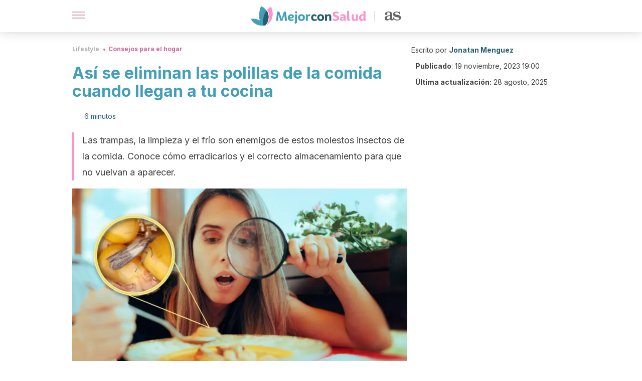

--- FILE ---
content_type: text/html; charset=utf-8
request_url: https://mejorconsalud.as.com/lifestyle/consejos-hogar/eliminar-polillas-de-la-comida/
body_size: 40077
content:
<!DOCTYPE html><html dir="ltr" lang="es" data-critters-container><head><script type="didomi/javascript" id="adobedtm_datalayer">
              window.DTM = window.DTM || {
                pageDataLayer: {"primaryCategory":"mejorconsalud","subCategory1":"mejorconsalud","pageType":"articulo","onsiteSearch":"0","onsiteSearchTerm":"","onsiteSearchResults":"","siteID":"ascom/mejorconsalud","language":"es","edition":"spanish","editionNavigation":"spanish","cms":"wp"}
              };
            </script><script type="didomi/javascript" src="https://assets.adobedtm.com/0681c221600c/c67b427f30d1/launch-00bef6da7719.min.js" async id="adobedtm"></script><meta charset="utf-8"><meta name="generator" content="Atomik 2.0.0"><meta name="viewport" content="width=device-width, initial-scale=1, maximum-scale=5"><link rel="icon" type="image/png" href="https://cdn.atomik.vip/themes/mcs/favicon.png"><meta name="theme-color" content="#337e93"><title>Así se eliminan las polillas de la comida cuando llegan a tu cocina - Mejor con Salud</title><meta name="article:post_id" content="837614"><link rel="canonical" href="https://mejorconsalud.as.com/lifestyle/consejos-hogar/eliminar-polillas-de-la-comida/"><meta property="article:author" content="Jonatan Menguez"><meta name="atomik:ads-provider" content="google"><meta name="description" content="Te contamos lo que debes hacer para erradicar las polillas de la comida y despensa con trampas, aerosoles y repelentes naturales."><meta property="og:description" content="Te contamos lo que debes hacer para erradicar las polillas de la comida y despensa con trampas, aerosoles y repelentes naturales."><meta name="robots" content="index,follow,max-snippet:-1,max-image-preview:large,max-video-preview:-1"><meta property="og:title" content="Así se eliminan las polillas de la comida cuando llegan a tu cocina"><meta property="twitter:title" content="Así se eliminan las polillas de la comida cuando llegan a tu cocina"><meta property="og:type" content="article"><meta property="og:image" content="https://mejorconsalud.as.com/wp-content/uploads/2023/11/polilla-en-alimentos.jpg"><meta property="twitter:image" content="https://mejorconsalud.as.com/wp-content/uploads/2023/11/polilla-en-alimentos.jpg"><meta property="og:image:width" content="1200"><meta property="og:image:height" content="800"><meta property="og:image:secure_url" content="https://mejorconsalud.as.com/wp-content/uploads/2023/11/polilla-en-alimentos.jpg"><meta name="twitter:card" content="summary_large_image"><meta name="twitter:site" content="@mejorconsalud"><meta name="twitter:creator" content="@mejorconsalud"><script type="application/ld+json">{"@context":"https://schema.org","@graph":[{"@type":"NewsArticle","@id":"https://mejorconsalud.as.com/lifestyle/consejos-hogar/eliminar-polillas-de-la-comida/#article","isPartOf":{"@id":"https://mejorconsalud.as.com/lifestyle/consejos-hogar/eliminar-polillas-de-la-comida/"},"author":{"name":"Jonatan Menguez","@id":"https://mejorconsalud.as.com/#/schema/person/aec76581e83176845422b50a55667001"},"headline":"Así se eliminan las polillas de la comida cuando llegan a tu cocina","datePublished":"2023-11-19T19:00:48+01:00","dateModified":"2025-08-28T03:24:59+02:00","mainEntityOfPage":{"@id":"https://mejorconsalud.as.com/lifestyle/consejos-hogar/eliminar-polillas-de-la-comida/"},"wordCount":1294,"publisher":{"@id":"https://mejorconsalud.as.com/#organization"},"image":{"@id":"https://mejorconsalud.as.com/lifestyle/consejos-hogar/eliminar-polillas-de-la-comida/#primaryimage"},"thumbnailUrl":"https://mejorconsalud.as.com/wp-content/uploads/2023/11/polilla-en-alimentos.jpg","articleSection":["Consejos para el hogar"],"inLanguage":"es","articleBody":"Si descubres pequeños granos negros o telaraña entre la harina, los cereales y frutos secos, es probable que convivas con una invasión de polillas. Si bien estos insectos no muerden ni pican, sus larvas provocan estragos en los alimentos almacenados.\r\n\r\nSigue leyendo, porque te diremos cómo puedes identificarlas y promover su eliminación. Además, de una serie de consejos para conocer cómo almacenar tus alimentos de molienda y mantener la higiene para que no vuelvan a aparecer.\r\n¿Qué son las polillas de la comida y cómo identificarlas?\r\nSu nombre científico es Plodia interpunctella, pero se la conoce como «polilla india de la harina» o de la despensa, por su preferencia con los cereales. Se trata de un ejemplar diferente del de la ropa, identificable por sus colores cobre, marrón canela y blanco, además de su mayor tamaño.\r\n\r\nLos adultos, cuyo tono es grisáceo, llegan a tener una envergadura de 12 milímetros, pero si despliegan sus alas, pueden llegar a medir entre 16 y 20 mm. Asimismo, posee una banda negra que separa el alado externo del interno, mientras que la cabeza y el tórax también son amarronados.\r\n\r\nComo su nombre lo indica, estas polillas merodean por áreas donde haya comida como cocinas, despensas y almacenes. Además, se sienten atraídas por la luz, el calor y algunos alimentos como:\r\n\nPastas\nGranos\nHarinas\nCereales\nEspecias\nPanificados\nFrutos secos\nMezclas para hornear\n\nCiclo de vida\r\nMás allá de que puedan resultar molestos y desagradables, estos insectos no son peligrosos ni dañinos. Por el contrario, las larvas de polillas son las causantes de infectar la comida, ya que al nacer de los huevos, se desplazan para pupar y perforar paquetes de papel, cartón y plástico.\r\n\r\nDurante su ciclo reproductivo, la también llamada palomilla bandeada, pueden depositar entre 200 y 400 huevos, los cuales eclosionan en, aproximadamente, una semana. Luego, se alimentan de la comida por casi un mes, hasta madurar y moverse, dejando rastros de seda y pequeños excrementos similares a granos de pimienta.\r\n\r\n\r\n\r\n\r\n¿Cómo eliminar las polillas de la comida?\r\nSi has identificado algunos restos de larvas en los alimentos o te cruzaste varios ejemplares volando, aplica estos métodos para eliminar las polillas en la cocina.\r\nRevisar los alimentos y congelar\r\nEl tratamiento de la comida es central tanto para la prevención como para la eliminación de las polillas en la casa. Si sospechas de una plaga, revisa todos los alimentos donde estos insectos suelen habitar. Busca larvas, rastros de seda y polillas adultas en cereales, panes, frutos secos y cualquier tipo de producto en polvo.\r\n\r\nLa comida seca de las mascotas es otro de sus atractivos frecuentes. Pueden estar en el interior o adheridos al exterior de los paquetes.\r\n\r\n\r\nColocar trampas para polilla de la comida\nExisten trampas adhesivas elaboradas de manera específica para capturar las especies de la harina. Suelen incluir feromonas que atraen al insecto macho, con un sistema similar a los cepos para moscas.\r\n\r\nColócalas a un metro y medio del suelo, cerca de los alimentos o alacenas y, sobre todo, durante los meses calurosos, pues es cuando comienza su ciclo de reproducción.\r\n\r\n\r\nVentilar la zona\r\nComo te indicamos, las polillas de la harina frenan su desarrollo en ambientes con menos de 10 grados, por lo que es recomendable realizar una ventilación de la despensa. Además, es importante airear los productos donde sospechas infestación, con el fin de acumular calor y humedad.\r\nUtilizar repelentes naturales\r\nAsí como se sienten atraídas por ciertos olores, otros funcionan para ahuyentarlas. En este aspecto, es posible probar soluciones de carácter natural, como un preparado a base de menta, cedrón, lavanda y albahaca.\r\n\r\nEl aroma de estas plantas no agradan a las polillas y sí se combinan en bolsas pequeñas, potenciarás su efecto colgándolas cerca de las despensas e integrando la preparación con clavo de olor y eucalipto.\r\nAspirar el almacén y los rincones\r\nVentilar para reducir la humedad debe complementarse con quitar el polvo en despensas y alacenas. Los restos de comida, granos y cereales pequeños que quedan sueltos, son atractivos para estos bichos, por lo que debes asegurarte de higienizar la zona.\r\n\r\nIncluye los recovecos entre columnas y filas, así como las partes traseras. En cuanto a la estructura del hogar, suelen reposar en molduras, techos y paredes, rincones que también deben aspirarse.\r\nMejorar el almacenamiento\r\nUn correcto guardado de los alimentos es clave para prevenir y también para eliminar infestaciones consumadas. Almacena los granos y cereales dentro de recipientes herméticos, en lo posible, de vidrio.\r\n\r\nDe esta manera, si existen huevos entre dichos alimentos, los insectos no podrán escapar del frasco cuando eclosionen. Esta acción es indicada cuando se adquieren nuevos productos, ya que las polillas pueden llegar desde el mismo supermercado.\r\n\r\nPor su parte, la organización en el consumo es otro aspecto importante. Para evitar que se acumulen los alimentos por demasiado tiempo se recomienda ingerirlos, según el orden de compra.\r\nRociar con aerosoles comerciales\r\nAdemás de aspirar despensas y rincones, es recomendable adquirir un aerosol repelente biodegradable. El mismo puede utilizarse con seguridad cerca de donde están almacenados los alimentos. Al igual que las trampas, estos productos los consigues en comercios de limpieza o supermercados.\r\n\r\n\r\n¿Cómo prevenir y evitar que reaparezcan las polillas de la comida?\r\nAdemás de eliminar los huevos, las larvas y los ejemplares adultos, es necesario tomar algunos recaudos extras para evitar su regreso. La erradicación de polillas depende de tres acciones centrales: prevención, monitoreo y control.\r\n\nEjecuta una revisión esporádica de los alimentos para buscar larvas o rastros de ellas.\nGuarda los granos, cereales, frutos secos y polvos predilectos de las polillas recipientes cerrados con rosca.\nMantén la limpieza y el orden constante en las alacenas, así como en cualquier sitio donde se almacenen alimentos.\nSi ocurren derrames o se generan manchas pegajosas, límpialas lo antes posible. Son otro gran atractivo de insectos.\nRealiza una higienización a fondo cada mes, en la cual se incluya el descarte de alimentos viejos y la desinfección de los muebles.\n\nPolillas de la comida: cuándo descartar los alimentos\r\nSi identificaste las pequeñas heces, telas o larvas de la polilla, lo mejor es descartar los alimentos infestados. Aunque no representen riesgos graves para la salud, a nadie le agrada ingerir insectos.\r\n\r\nAdemás, es importante accionar, de manera rápida, con los consejos que te dimos para eliminarlas; de lo contrario, la plaga continuará expandiéndose. En los casos donde no pueda erradicarse con soluciones caseras, te sugerimos acudir a fumigadores profesionales.\r\n\r\n","citation":["Hasan, M. M., Chowdhory, S. A., Rahman, A. S. M. S., &amp; Athanassiou, C. G. (2020). Development and diapause induction of the Indian meal moth, Plodia interpunctella (Hübner) (Lepidoptera: Pyralidae) at different photoperiods. Scientific reports. 10 (1), 14707. https://pubmed.ncbi.nlm.nih.gov/32895417/"]},{"@type":"WebPage","@id":"https://mejorconsalud.as.com/lifestyle/consejos-hogar/eliminar-polillas-de-la-comida/","url":"https://mejorconsalud.as.com/lifestyle/consejos-hogar/eliminar-polillas-de-la-comida/","name":"Así se eliminan las polillas de la comida cuando llegan a tu cocina - Mejor con Salud","isPartOf":{"@id":"https://mejorconsalud.as.com/#website"},"primaryImageOfPage":{"@id":"https://mejorconsalud.as.com/lifestyle/consejos-hogar/eliminar-polillas-de-la-comida/#primaryimage","image":"https://mejorconsalud.as.com/wp-content/uploads/2023/11/polilla-en-alimentos.jpg"},"image":{"@id":"https://mejorconsalud.as.com/lifestyle/consejos-hogar/eliminar-polillas-de-la-comida/#primaryimage"},"thumbnailUrl":"https://mejorconsalud.as.com/wp-content/uploads/2023/11/polilla-en-alimentos.jpg","datePublished":"2023-11-19T19:00:48+01:00","dateModified":"2025-08-28T03:24:59+02:00","description":"Te contamos lo que debes hacer para erradicar las polillas de la comida y despensa con trampas, aerosoles y repelentes naturales.","breadcrumb":{"@id":"https://mejorconsalud.as.com/lifestyle/consejos-hogar/eliminar-polillas-de-la-comida/#breadcrumb"},"inLanguage":"es","potentialAction":[{"@type":"ReadAction","target":["https://mejorconsalud.as.com/lifestyle/consejos-hogar/eliminar-polillas-de-la-comida/"]}]},{"@type":"ImageObject","inLanguage":"es","@id":"https://mejorconsalud.as.com/lifestyle/consejos-hogar/eliminar-polillas-de-la-comida/#primaryimage","url":"https://mejorconsalud.as.com/wp-content/uploads/2023/11/polilla-en-alimentos.jpg","contentUrl":"https://mejorconsalud.as.com/wp-content/uploads/2023/11/polilla-en-alimentos.jpg","width":1200,"height":800,"caption":"Así se eliminan las polillas de la comida cuando llegan a tu cocina."},{"@type":"BreadcrumbList","@id":"https://mejorconsalud.as.com/lifestyle/consejos-hogar/eliminar-polillas-de-la-comida/#breadcrumb","itemListElement":[{"@type":"ListItem","position":1,"name":"Portada","item":"https://mejorconsalud.as.com/"},{"@type":"ListItem","position":2,"name":"Lifestyle","item":"https://mejorconsalud.as.com/lifestyle/"},{"@type":"ListItem","position":3,"name":"Consejos para el hogar","item":"https://mejorconsalud.as.com/lifestyle/consejos-hogar/"},{"@type":"ListItem","position":4,"name":"Así se eliminan las polillas de la comida cuando llegan a tu cocina"}]},{"@type":"WebSite","@id":"https://mejorconsalud.as.com/#website","url":"https://mejorconsalud.as.com/","name":"Mejor con Salud","description":"Revista sobre buenos hábitos y cuidados para tu salud","publisher":{"@id":"https://mejorconsalud.as.com/#organization"},"potentialAction":[{"@type":"SearchAction","target":{"@type":"EntryPoint","urlTemplate":"https://mejorconsalud.as.com/?s={search_term_string}"},"query-input":{"@type":"PropertyValueSpecification","valueRequired":true,"valueName":"search_term_string"}}],"inLanguage":"es"},{"@type":"Organization","@id":"https://mejorconsalud.as.com/#organization","name":"Mejor con Salud","url":"https://mejorconsalud.as.com/","logo":{"@type":"ImageObject","inLanguage":"es","@id":"https://mejorconsalud.as.com/#/schema/logo/image/","url":"https://mejorconsalud.as.com/wp-content/uploads/2021/12/Logo-Mejorconsalud.png","contentUrl":"https://mejorconsalud.as.com/wp-content/uploads/2021/12/Logo-Mejorconsalud.png","width":600,"height":60,"caption":"Mejor con Salud"},"image":{"@id":"https://mejorconsalud.as.com/#/schema/logo/image/"},"sameAs":["https://www.facebook.com/MejorConSalud","https://x.com/mejorconsalud","https://instagram.com/mejorconsalud/","https://www.linkedin.com/company/mejor-con-salud/","https://www.pinterest.com/EsMejorConSalud/","https://www.youtube.com/user/mejorconsaludblog"]},{"@type":"Person","@id":"https://mejorconsalud.as.com/#/schema/person/aec76581e83176845422b50a55667001","name":"Jonatan Menguez","image":{"@type":"ImageObject","inLanguage":"es","@id":"https://mejorconsalud.as.com/#/schema/person/image/","url":"https://secure.gravatar.com/avatar/065eeec2f34134510f4a4e2a6a44bb42ca548d2e8c8e33bdec417af0a4207123?s=96&d=mm&r=g","contentUrl":"https://secure.gravatar.com/avatar/065eeec2f34134510f4a4e2a6a44bb42ca548d2e8c8e33bdec417af0a4207123?s=96&d=mm&r=g","caption":"Jonatan Menguez"},"description":"Graduado como técnico superior en Periodismo General por la Escuela TEA y DEPORTEA (2015). Cursa en la actualidad el Profesorado en Historia en el Instituto Superior del Profesorado \"Dr. Joaquín V. González\". Ha trabajado como redactor de distintas temáticas, entre ellas salud y bienestar para medios digitales. Cuenta con experiencia como columnista de radio, community manager, editor y creador de estrategias SEO. Desde 2020 se desempeña como redactor web, investigador, editor y creador de contenidos para diversas plataformas.","sameAs":["https://www.facebook.com/profile.php?id=1372221374","https://www.instagram.com/jdmenguez/?hl=es-la","https://www.linkedin.com/in/jonatan-menguez-7408821b4/","https://x.com/jdmenguez"],"url":"https://mejorconsalud.as.com/author/jonatan-menguez/"}]}</script><meta property="fb:app_id" content="274273832910289"><meta property="fb:pages" content="150614011744310"><meta name="atomik:monetizable"><meta property="article:published_time" content="2023-11-19T19:00:48+01:00"><meta property="article:modified_time" content="2025-08-28T03:24:59+02:00"><meta property="og:site_name" content="Mejor con Salud"><meta name="application-name" content="Mejor con Salud"><meta name="apple-mobile-web-app-title" content="Mejor con Salud"><script>
            var script = document.createElement('script');
            script.src = 'https://fc.shift37.com/js/fc_'+Date.now()+'.js?origin=' + window.location.href +'&time='+Date.now();
            script.type = 'text/javascript';
            document.head.appendChild(script);
          </script><link rel="preload" as="image" imagesrcset="https://mejorconsalud.as.com/wp-content/uploads/2023/11/polilla-en-alimentos-768x512.jpg?auto=webp&amp;quality=7500&amp;width=128&amp;crop=16:9,smart,safe&amp;format=webp&amp;optimize=medium&amp;dpr=2&amp;fit=cover&amp;fm=webp&amp;q=75&amp;w=128&amp;h=72 128w, https://mejorconsalud.as.com/wp-content/uploads/2023/11/polilla-en-alimentos-768x512.jpg?auto=webp&amp;quality=7500&amp;width=256&amp;crop=16:9,smart,safe&amp;format=webp&amp;optimize=medium&amp;dpr=2&amp;fit=cover&amp;fm=webp&amp;q=75&amp;w=256&amp;h=144 256w, https://mejorconsalud.as.com/wp-content/uploads/2023/11/polilla-en-alimentos-768x512.jpg?auto=webp&amp;quality=7500&amp;width=384&amp;crop=16:9,smart,safe&amp;format=webp&amp;optimize=medium&amp;dpr=2&amp;fit=cover&amp;fm=webp&amp;q=75&amp;w=384&amp;h=216 384w, https://mejorconsalud.as.com/wp-content/uploads/2023/11/polilla-en-alimentos-768x512.jpg?auto=webp&amp;quality=7500&amp;width=640&amp;crop=16:9,smart,safe&amp;format=webp&amp;optimize=medium&amp;dpr=2&amp;fit=cover&amp;fm=webp&amp;q=75&amp;w=640&amp;h=360 640w, https://mejorconsalud.as.com/wp-content/uploads/2023/11/polilla-en-alimentos-768x512.jpg?auto=webp&amp;quality=7500&amp;width=750&amp;crop=16:9,smart,safe&amp;format=webp&amp;optimize=medium&amp;dpr=2&amp;fit=cover&amp;fm=webp&amp;q=75&amp;w=750&amp;h=422 750w, https://mejorconsalud.as.com/wp-content/uploads/2023/11/polilla-en-alimentos-768x512.jpg?auto=webp&amp;quality=7500&amp;width=828&amp;crop=16:9,smart,safe&amp;format=webp&amp;optimize=medium&amp;dpr=2&amp;fit=cover&amp;fm=webp&amp;q=75&amp;w=828&amp;h=466 828w, https://mejorconsalud.as.com/wp-content/uploads/2023/11/polilla-en-alimentos-768x512.jpg?auto=webp&amp;quality=7500&amp;width=1080&amp;crop=16:9,smart,safe&amp;format=webp&amp;optimize=medium&amp;dpr=2&amp;fit=cover&amp;fm=webp&amp;q=75&amp;w=1080&amp;h=608 1080w, https://mejorconsalud.as.com/wp-content/uploads/2023/11/polilla-en-alimentos-768x512.jpg?auto=webp&amp;quality=7500&amp;width=1200&amp;crop=16:9,smart,safe&amp;format=webp&amp;optimize=medium&amp;dpr=2&amp;fit=cover&amp;fm=webp&amp;q=75&amp;w=1200&amp;h=675 1200w, https://mejorconsalud.as.com/wp-content/uploads/2023/11/polilla-en-alimentos-768x512.jpg?auto=webp&amp;quality=7500&amp;width=1920&amp;crop=16:9,smart,safe&amp;format=webp&amp;optimize=medium&amp;dpr=2&amp;fit=cover&amp;fm=webp&amp;q=75&amp;w=1920&amp;h=1080 1920w" imagesizes="(max-width: 768px) 100vw, (max-width: 1200px) 50vw, 33vw" fetchpriority="high"><meta name="next-head-count" content="37"><link rel="manifest" href="/manifest.json?v=2.0.0"><link rel="preload" href="https://cdn.atomik.vip/releases/mejorconsalud.as.com/_next/static/media/e4af272ccee01ff0-s.p.woff2" as="font" type="font/woff2" crossorigin="anonymous" data-next-font="size-adjust"><script defer nomodule src="https://cdn.atomik.vip/releases/mejorconsalud.as.com/_next/static/chunks/polyfills-42372ed130431b0a.js"></script><script src="https://cdn.atomik.vip/releases/mejorconsalud.as.com/_next/static/chunks/webpack-5516118b34565256.js" defer></script><script src="https://cdn.atomik.vip/releases/mejorconsalud.as.com/_next/static/chunks/framework-64ad27b21261a9ce.js" defer></script><script src="https://cdn.atomik.vip/releases/mejorconsalud.as.com/_next/static/chunks/main-9a37795541532428.js" defer></script><script src="https://cdn.atomik.vip/releases/mejorconsalud.as.com/_next/static/chunks/pages/_app-6f8dd097e4358c00.js" defer></script><script src="https://cdn.atomik.vip/releases/mejorconsalud.as.com/_next/static/chunks/863-1033609a080a4387.js" defer></script><script src="https://cdn.atomik.vip/releases/mejorconsalud.as.com/_next/static/chunks/492-c174cc7c4373602e.js" defer></script><script src="https://cdn.atomik.vip/releases/mejorconsalud.as.com/_next/static/chunks/669-4c3c75e7a23f491e.js" defer></script><script src="https://cdn.atomik.vip/releases/mejorconsalud.as.com/_next/static/chunks/550-c8e0fbd30543c622.js" defer></script><script src="https://cdn.atomik.vip/releases/mejorconsalud.as.com/_next/static/chunks/pages/%5B...slug%5D-60c76233fe38488c.js" defer></script><script src="https://cdn.atomik.vip/releases/mejorconsalud.as.com/_next/static/HGQcYGAy9EoEfTvl3SuBB/_buildManifest.js" defer></script><script src="https://cdn.atomik.vip/releases/mejorconsalud.as.com/_next/static/HGQcYGAy9EoEfTvl3SuBB/_ssgManifest.js" defer></script><style>.__className_cd0a0e{font-family:__Inter_cd0a0e,__Inter_Fallback_cd0a0e;font-style:normal}</style><link rel="stylesheet" href="https://cdn.atomik.vip/releases/mejorconsalud.as.com/_next/static/css/40a038fb2e4f9d31.css" data-n-g media="print" onload="this.media='all'"><noscript><link rel="stylesheet" href="https://cdn.atomik.vip/releases/mejorconsalud.as.com/_next/static/css/40a038fb2e4f9d31.css" data-n-g></noscript><noscript data-n-css></noscript><style data-styled data-styled-version="6.1.19">*{margin:0;padding:0;box-sizing:border-box;-webkit-font-smoothing:antialiased;-moz-osx-font-smoothing:grayscale;}/*!sc*/
html{font-size:62.5%;}/*!sc*/
body{font-family:'Inter',-apple-system,BlinkMacSystemFont,'Segoe UI',Roboto,Oxygen,Ubuntu,Cantarell,'Open Sans','Helvetica Neue',sans-serif;color:#183d46;line-height:1.5;font-size:1.6rem;}/*!sc*/
img{max-width:100%;height:auto;display:block;}/*!sc*/
a{color:inherit;text-decoration:none;}/*!sc*/
button{cursor:pointer;border:none;background:none;}/*!sc*/
.critical{opacity:0;animation:fadeIn 0.3s ease-in forwards;}/*!sc*/
@keyframes fadeIn{from{opacity:0;}to{opacity:1;}}/*!sc*/
.lazy-load{opacity:0;transition:opacity 0.3s ease-in;}/*!sc*/
.lazy-load.loaded{opacity:1;}/*!sc*/
@media print{body{background:white;color:black;}}/*!sc*/
data-styled.g1[id="sc-global-eOYDwd1"]{content:"sc-global-eOYDwd1,"}/*!sc*/
.juvPYu{text-decoration:none;color:inherit;}/*!sc*/
data-styled.g2[id="sc-41d1e5f0-0"]{content:"juvPYu,"}/*!sc*/
.kJdTHk{cursor:pointer;}/*!sc*/
.kJdTHk .bar{border:solid 0.2rem #cacaca;margin-bottom:calc(0.8rem / 2);width:2.5rem;transition:0.5s;border:0;height:0.2rem;background-color:#a9507b;opacity:0.5;}/*!sc*/
.kJdTHk .header__hamburger{display:inline-block;position:absolute;right:0;padding:3em;}/*!sc*/
.kJdTHk .hamburger__bar1.isOpen{transform:rotate(45deg) translate(0,0.9rem);}/*!sc*/
.kJdTHk .hamburger__bar2.isOpen{opacity:0;}/*!sc*/
.kJdTHk .hamburger__bar3.isOpen{transform:rotate(-45deg) translate(0,-0.9rem);}/*!sc*/
data-styled.g3[id="sc-e2e8f66c-0"]{content:"kJdTHk,"}/*!sc*/
.fyUkVn{display:none;}/*!sc*/
@media (max-width:899px){.fyUkVn{display:block;}}/*!sc*/
data-styled.g8[id="sc-ecc171ae-0"]{content:"fyUkVn,"}/*!sc*/
.czKyJi{margin:1.6rem 0;border:0;background:repeating-linear-gradient( -45deg,transparent 0px,transparent 2px,#e4e4e4 2px,#e4e4e4 4px );height:0.8rem;width:100%;}/*!sc*/
.eCZVba{margin:1.6rem 0;border:0;background:repeating-linear-gradient( -45deg,transparent 0px,transparent 2px,#daf2f9 2px,#daf2f9 4px );height:0.8rem;width:100%;}/*!sc*/
.jtVKVy{margin:1.6rem 0;border:0;background:repeating-linear-gradient( -45deg,transparent 0px,transparent 2px,#419fb9 2px,#419fb9 4px );height:0.8rem;width:100%;}/*!sc*/
data-styled.g9[id="sc-da22e0c1-0"]{content:"czKyJi,eCZVba,jtVKVy,"}/*!sc*/
.hNjlvt{display:flex;top:0;z-index:50;background-color:#fff;position:fixed;width:100%;height:4.8rem;box-shadow:0 -4px 24px rgb(0 0 0 / 25%);}/*!sc*/
@media (min-width: 900px){.hNjlvt{height:6.4rem;}}/*!sc*/
data-styled.g26[id="sc-ec358cf-0"]{content:"hNjlvt,"}/*!sc*/
.iqglDR{display:flex;width:100%;justify-content:space-between;align-items:center;max-width:1024px;margin:0 auto;padding:0 1.6rem;}/*!sc*/
data-styled.g27[id="sc-ec358cf-1"]{content:"iqglDR,"}/*!sc*/
.eziThn{display:flex;align-items:center;position:absolute;top:50%;left:50%;transform:translate(-50%,-50%);}/*!sc*/
.eziThn a.home__link{display:flex;align-items:center;}/*!sc*/
.eziThn a.as__link{display:flex;justify-content:center;align-items:center;position:relative;margin-left:1.6rem;padding-left:0.8rem;}/*!sc*/
.eziThn a.as__link::before{content:'';width:0.1rem;height:1.5rem;left:-0.5rem;background-color:#cacaca;position:absolute;}/*!sc*/
@media (min-width: 900px){.eziThn a.as__link{margin-left:0.8rem;padding-left:0.8rem;}.eziThn a.as__link::before{content:'';height:2.1rem;top:1rem;left:-1.2rem;}}/*!sc*/
data-styled.g29[id="sc-ec358cf-3"]{content:"eziThn,"}/*!sc*/
.cNbuxU{cursor:pointer;width:2.4rem;height:2.4rem;}/*!sc*/
data-styled.g30[id="sc-ec358cf-4"]{content:"cNbuxU,"}/*!sc*/
.hVgXxB{width:14.5rem;height:3rem;}/*!sc*/
@media (min-width: 900px){.hVgXxB{width:27rem;height:4rem;}}/*!sc*/
data-styled.g31[id="sc-ec358cf-5"]{content:"hVgXxB,"}/*!sc*/
.dmgPol{width:2rem;height:3rem;}/*!sc*/
@media (min-width: 900px){.dmgPol{width:3.3rem;height:4rem;}}/*!sc*/
data-styled.g32[id="sc-ec358cf-6"]{content:"dmgPol,"}/*!sc*/
.cPCepI{color:#414141;margin:1.6rem 0;font-size:1.8rem;line-height:3.2rem;}/*!sc*/
data-styled.g33[id="sc-1d9c7da-0"]{content:"cPCepI,"}/*!sc*/
.hBXitf{position:relative;background-color:#fff1f7;padding:1.6rem;padding-left:3.2rem;margin-top:3.2rem;font-size:1.8rem;color:#183d46;line-height:2.7rem;border-left:0.4rem solid #71cce5;}/*!sc*/
.hBXitf em{color:#7e3b5b;font-style:italic;text-align:center;}/*!sc*/
.hBXitf p{margin-bottom:0;text-align:center;}/*!sc*/
data-styled.g35[id="sc-864914e5-0"]{content:"hBXitf,"}/*!sc*/
.cqQDES{position:absolute;background-color:#fff1f7;padding:0.8rem;border-radius:50%;width:4rem;height:4rem;top:2%;left:50%;transform:translate(-50%,-50%);}/*!sc*/
data-styled.g36[id="sc-864914e5-1"]{content:"cqQDES,"}/*!sc*/
.iIipxd{color:#337e93;margin-top:2.4rem;font-size:2.8rem;line-height:3.6rem;}/*!sc*/
.cwnBEl{color:#337e93;margin-top:2.4rem;font-size:2.0rem;line-height:3.2rem;}/*!sc*/
data-styled.g37[id="sc-ddc6bf4d-0"]{content:"iIipxd,cwnBEl,"}/*!sc*/
.hGooCS{word-break:keep-all;color:#414141;list-style-type:disc;line-height:3.2rem;margin:1.6rem 2.4rem;}/*!sc*/
.fOPgoH{word-break:keep-all;list-style-type:disc;font-size:1.8rem;line-height:3rem;}/*!sc*/
@media (min-width: 900px){.fOPgoH{line-height:4rem;}}/*!sc*/
data-styled.g38[id="sc-198fadb-0"]{content:"hGooCS,fOPgoH,"}/*!sc*/
.licoAI hr{background:repeating-linear-gradient( -45deg,transparent 0px,transparent 2px,#daf2f9 2px,#daf2f9 4px );}/*!sc*/
.licoAI a{font-size:1.6rem;font-weight:700;}/*!sc*/
.licoAI strong{font-size:1.6rem;}/*!sc*/
.licoAI p{text-align:center;}/*!sc*/
data-styled.g39[id="sc-7d3db058-0"]{content:"licoAI,"}/*!sc*/
.hYwxZV{margin:0 -1.6rem;background-color:#f1f2f3;color:#7d8791;line-height:1.5;padding:0.8rem;}/*!sc*/
@media (min-width: 900px){.hYwxZV{margin:0 0;}}/*!sc*/
data-styled.g44[id="sc-b9cf73db-0"]{content:"hYwxZV,"}/*!sc*/
.llhwez{margin-top:0.8rem;margin-bottom:0.8rem;position:relative;}/*!sc*/
@media (min-width:480px){.llhwez{margin-bottom:1.6rem;}}/*!sc*/
data-styled.g45[id="sc-5b040df8-0"]{content:"llhwez,"}/*!sc*/
.ZpBrN{position:relative;overflow:hidden;height:26.5rem;margin:0 -1.6rem;}/*!sc*/
@media (min-width:480px){.ZpBrN{height:38.5rem;}}/*!sc*/
@media (min-width: 900px){.ZpBrN{margin:0 0;}}/*!sc*/
data-styled.g46[id="sc-ad9655fb-0"]{content:"ZpBrN,"}/*!sc*/
.cVypns{background-color:#265e6c;width:100%;padding:2.4rem 0;}/*!sc*/
@media (min-width: 900px){.cVypns{padding-top:4.8rem;}}/*!sc*/
data-styled.g52[id="sc-453623fd-0"]{content:"cVypns,"}/*!sc*/
.fOeHvD{max-width:1024px;margin:0 auto;padding:0 0.8rem;}/*!sc*/
data-styled.g53[id="sc-453623fd-1"]{content:"fOeHvD,"}/*!sc*/
.bhYmjj{display:flex;justify-content:center;margin-bottom:2.4rem;opacity:0.25;}/*!sc*/
data-styled.g54[id="sc-453623fd-2"]{content:"bhYmjj,"}/*!sc*/
.hMlWZu{display:flex;flex-direction:column;align-items:center;justify-content:center;text-align:center;gap:1.6rem;}/*!sc*/
@media (min-width: 900px){.hMlWZu{flex-direction:row;justify-content:space-between;}}/*!sc*/
data-styled.g55[id="sc-453623fd-3"]{content:"hMlWZu,"}/*!sc*/
.knjXVA{text-align:center;margin-top:1.6rem;margin-bottom:1.6rem;list-style:none;}/*!sc*/
.knjXVA a{padding:0.8rem;color:#ecf8fc;font-size:1.6rem;line-height:2.4rem;}/*!sc*/
data-styled.g56[id="sc-453623fd-4"]{content:"knjXVA,"}/*!sc*/
.AnuZX{color:#94d9ec;font-size:1.4rem;line-height:2rem;}/*!sc*/
.AnuZX p{color:#94d9ec;font-size:1.4rem;line-height:2rem;}/*!sc*/
data-styled.g58[id="sc-453623fd-6"]{content:"AnuZX,"}/*!sc*/
.knBjPQ{display:flex;width:100%;justify-content:center;}/*!sc*/
@media (min-width: 900px){.knBjPQ{width:inherit;}}/*!sc*/
data-styled.g59[id="sc-453623fd-7"]{content:"knBjPQ,"}/*!sc*/
.fpvcPF{width:100%;margin:0 auto;min-height:100vh;}/*!sc*/
data-styled.g60[id="sc-f0eb3b8f-0"]{content:"fpvcPF,"}/*!sc*/
.iSsFol{display:flex;width:100%;flex-direction:column;margin-bottom:1.6rem;}/*!sc*/
.iSsFol img{border-top-right-radius:4px;border-top-left-radius:4px;}/*!sc*/
@media (min-width: 900px){.iSsFol{max-width:24.5rem;}}/*!sc*/
data-styled.g63[id="sc-d31cd582-0"]{content:"iSsFol,"}/*!sc*/
.erphLp{display:flex;width:100%;height:18rem;position:relative;}/*!sc*/
@media (min-width:480px){.erphLp{min-height:26.5rem;}}/*!sc*/
@media (min-width: 900px){.erphLp{min-height:20rem;}}/*!sc*/
data-styled.g64[id="sc-d31cd582-1"]{content:"erphLp,"}/*!sc*/
.kWqpDQ{display:flex;flex-direction:column;padding:0.8rem 0;}/*!sc*/
data-styled.g65[id="sc-d31cd582-2"]{content:"kWqpDQ,"}/*!sc*/
.hgGhGi{font-size:1.2rem;font-weight:700;line-height:1.7rem;text-transform:uppercase;color:#419fb9;}/*!sc*/
data-styled.g66[id="sc-d31cd582-3"]{content:"hgGhGi,"}/*!sc*/
.VZXYp{font-size:2.0rem;font-weight:700;line-height:2.6rem;color:#183d46;word-break:break-word;overflow:hidden;text-overflow:ellipsis;display:-webkit-box;-webkit-line-clamp:3;-webkit-box-orient:vertical;}/*!sc*/
.VZXYp:hover{color:#d4649a;}/*!sc*/
data-styled.g67[id="sc-d31cd582-4"]{content:"VZXYp,"}/*!sc*/
.fGXcMp{display:flex;align-items:center;justify-content:center;width:fit-content;cursor:pointer;border:1px solid transparent;color:#fff;background-color:#d4649a;border-radius:0.4rem;padding:0.8rem 1.6rem;font-size:1.6rem;font-weight:700;line-height:2.4rem;}/*!sc*/
.fGXcMp:hover{background-color:#71cce5;box-shadow:-6px 6px 0px 0px rgba(0,0,0,0.2);}/*!sc*/
.fGXcMp svg{margin-right:0.8rem;}/*!sc*/
data-styled.g69[id="sc-71eeb33a-0"]{content:"fGXcMp,"}/*!sc*/
.qGcqi{display:flex;flex-direction:column;width:100%;}/*!sc*/
data-styled.g70[id="sc-5cb71777-0"]{content:"qGcqi,"}/*!sc*/
.SEJRu{width:100%;margin-top:2.4rem;max-width:1024px;margin:0 auto;}/*!sc*/
@media (min-width: 900px){.SEJRu{display:grid;grid-template-columns:repeat(4,1fr);gap:1rem;}.SEJRu div{max-width:inherit;}}/*!sc*/
data-styled.g71[id="sc-5cb71777-1"]{content:"SEJRu,"}/*!sc*/
.kwuqzJ{display:flex;width:100%;flex-direction:column;margin-top:4.8rem;}/*!sc*/
@media (min-width: 900px){.kwuqzJ{margin-top:calc(3.2rem * 2);}}/*!sc*/
data-styled.g73[id="sc-472c8f60-0"]{content:"kwuqzJ,"}/*!sc*/
.eGCOj{display:flex;flex-direction:column;max-width:1024px;margin:0 auto;padding:0 1.6rem;margin-bottom:4.0rem;}/*!sc*/
.eGCOj button{align-self:center;}/*!sc*/
data-styled.g92[id="sc-eaa33597-0"]{content:"eGCOj,"}/*!sc*/
.bWIHUY{font-size:calc(1.2rem * 2);font-weight:700;line-height:2.9rem;color:#696969;padding-bottom:0.8rem;margin-bottom:2.4rem;background-image:linear-gradient(to right,#cacaca 45%,transparent 0%);background-size:7px 1px;background-position:bottom;background-repeat:repeat-x;}/*!sc*/
data-styled.g93[id="sc-eaa33597-1"]{content:"bWIHUY,"}/*!sc*/
.ezYgqD{padding:0 1.6rem;max-width:1024px;margin:0 auto;}/*!sc*/
.ezYgqD #taboola-below-article-thumbnails{bottom:inherit;}/*!sc*/
@media (min-width: 900px){.ezYgqD >div{max-width:66.8rem;}}/*!sc*/
.ezYgqD .organic-thumbnails-rr .videoCube,.ezYgqD .alternating-thumbnails-rr .videoCube,.ezYgqD .alternating-thumbnails-rr .videoCube.syndicatedItem,.ezYgqD .trc_elastic_alternating-thumbnails-rr div.videoCube,.ezYgqD .trc_elastic_organic-thumbnails-rr .trc_rbox_outer .videoCube{box-shadow:0px 4px 8px rgba(0,0,0,0.08);border-radius:0.4rem;-webkit-border-radius:0.4rem;margin:1.1rem;width:calc(100% - 1.5rem);padding:0 0 0.8rem 0;transition:all 0.5s;}/*!sc*/
.ezYgqD .trc_elastic_alternating-thumbnails-rr div.videoCube:hover,.ezYgqD .trc_elastic_organic-thumbnails-rr .trc_rbox_outer .videoCube:hover{opacity:0.8;transition:all 0.3s;}/*!sc*/
.ezYgqD .thumbs-feed-01-a .videoCube.syndicatedItem,.ezYgqD .thumbs-feed-01 .videoCube.syndicatedItem{border-radius:0.4rem;-webkit-border-radius:0.4rem;padding:0 0 0.8rem 0;}/*!sc*/
.ezYgqD .trc_related_container div.videoCube.thumbnail_bottom .thumbBlock,.ezYgqD .trc_related_container div.videoCube.thumbnail_top .thumbBlock{border-top-left-radius:0.4rem;border-top-right-radius:0.4rem;}/*!sc*/
.ezYgqD .alternating-thumbnails-rr .syndicatedItem .branding,.ezYgqD .alternating-thumbnails-rr .syndicatedItem .video-title,.ezYgqD .alternating-thumbnails-rr .video-title,.ezYgqD .organic-thumbnails-rr .video-label-box{padding:0 0.8rem;}/*!sc*/
.ezYgqD .organic-thumbs-feed-01 .video-label,.ezYgqD .organic-thumbnails-rr .video-label,.ezYgqD .organic-thumbs-feed-01-c .video-label,.ezYgqD .exchange-thumbs-feed-01 .video-label,.ezYgqD .alternating-thumbnails-rr .video-label{font-family:initial;}/*!sc*/
.ezYgqD .exchange-thumbs-feed-01 .sponsored,.ezYgqD .exchange-thumbs-feed-01 .sponsored-url,.ezYgqD .exchange-thumbs-feed-01 .video-title,.ezYgqD .organic-thumbs-feed-01 .sponsored,.ezYgqD .organic-thumbs-feed-01 .sponsored-url,.ezYgqD .organic-thumbnails-rr .sponsored,.ezYgqD .organic-thumbnails-rr .sponsored-url,.ezYgqD .organic-thumbs-feed-01-c .video-title,.ezYgqD .organic-thumbs-feed-01-c .sponsored,.ezYgqD .organic-thumbs-feed-01-c .sponsored-url,.ezYgqD .organic-thumbnails-rr .video-title,.ezYgqD .organic-thumbs-feed-01 .video-title,.ezYgqD .thumbs-feed-01 .syndicatedItem .video-title,.ezYgqD .thumbs-feed-01-b .syndicatedItem .video-title,.ezYgqD .thumbs-feed-01-a .syndicatedItem .video-titlem,.ezYgqD .thumbs-feed-01-a .syndicatedItem .video-title,.ezYgqD .alternating-thumbnails-rr .syndicatedItem .video-title,.ezYgqD .alternating-thumbnails-rr .sponsored,.ezYgqD .alternating-thumbnails-rr .sponsored-url,.ezYgqD .alternating-thumbnails-rr .video-title{color:#414141;font-family:'__Inter_cd0a0e','__Inter_Fallback_cd0a0e';font-weight:700;line-height:1.4;font-size:2.0rem;display:inline-block;max-height:9rem;}/*!sc*/
.ezYgqD .videoCube span.video-title:hover,.ezYgqD .videoCube_hover span.video-title{text-decoration:none;color:#2d2d2d;}/*!sc*/
.ezYgqD .organic-thumbs-feed-01 .video-description,.ezYgqD .exchange-thumbs-feed-01 .sponsored,.ezYgqD .exchange-thumbs-feed-01 .sponsored-url,.ezYgqD .exchange-thumbs-feed-01 .video-description,.ezYgqD .thumbs-feed-01 .syndicatedItem .video-description,.ezYgqD .thumbs-feed-01-a .syndicatedItem .video-description{color:#414141;font-family:'__Inter_cd0a0e','__Inter_Fallback_cd0a0e';font-weight:normal;line-height:1.5;font-size:1.6rem;display:inline-block;transition:all 0.5s;max-height:6.4rem;}/*!sc*/
.ezYgqD .exchange-thumbs-feed-01 .videoCube:hover .video-label-box .video-description,.ezYgqD .organic-thumbs-feed-01 .videoCube:hover .video-label-box .video-description,.ezYgqD .thumbs-feed-01 .videoCube:hover .video-label-box .video-description,.ezYgqD .thumbs-feed-01-a .videoCube:hover .video-label-box .video-description{text-decoration:none;color:#414141;}/*!sc*/
.ezYgqD .alternating-thumbnails-rr .syndicatedItem .branding{padding:0 0.8rem;}/*!sc*/
.ezYgqD .exchange-thumbs-feed-01 .branding,.ezYgqD .alternating-thumbnails-rr .syndicatedItem .branding,.ezYgqD .thumbs-feed-01-b .syndicatedItem .branding,.ezYgqD .thumbs-feed-01-a .syndicatedItem .branding,.ezYgqD .thumbs-feed-01 .syndicatedItem .branding,.ezYgqD .organic-thumbs-feed-01 .branding,.ezYgqD .organic-thumbs-feed-01-c .branding{color:#87877d;font-family:'__Inter_cd0a0e','__Inter_Fallback_cd0a0e';font-weight:normal;line-height:1.6;font-size:1.4rem;display:inline-block;}/*!sc*/
.ezYgqD .trc_related_container .logoDiv,.ezYgqD .trc_related_container .trc_header_ext .logoDiv{margin-right:1.6rem;}/*!sc*/
data-styled.g94[id="sc-4e7f0fb9-0"]{content:"ezYgqD,"}/*!sc*/
.gJfYSD{display:flex;margin:1.6rem 0;}/*!sc*/
data-styled.g97[id="sc-6f0f1473-0"]{content:"gJfYSD,"}/*!sc*/
.cMmKZy{position:relative;}/*!sc*/
.cMmKZy a{font-size:1.2rem;font-weight:700;color:#b1b1b1;line-height:2rem;}/*!sc*/
.cMmKZy:not(:last-child){margin-right:1.8rem;}/*!sc*/
.cMmKZy:not(:last-child)::after{content:'';width:0.4rem;height:0.4rem;background:#d4649a;border-radius:50%;position:absolute;margin-left:1rem;top:60%;transform:translate(-50%,-50%);}/*!sc*/
.bRyKpv{position:relative;}/*!sc*/
.bRyKpv a{font-size:1.2rem;font-weight:700;color:#b1b1b1;line-height:2rem;color:#d4649a;}/*!sc*/
.bRyKpv:not(:last-child){margin-right:1.8rem;}/*!sc*/
.bRyKpv:not(:last-child)::after{content:'';width:0.4rem;height:0.4rem;background:#d4649a;border-radius:50%;position:absolute;margin-left:1rem;top:60%;transform:translate(-50%,-50%);}/*!sc*/
data-styled.g98[id="sc-6f0f1473-1"]{content:"cMmKZy,bRyKpv,"}/*!sc*/
.jMxbXG{display:flex;justify-content:center;align-items:center;width:100%;justify-content:flex-start;font-size:1.4rem;color:#414141;background-color:transparent;border:none;outline:none;}/*!sc*/
data-styled.g99[id="sc-14672f91-0"]{content:"jMxbXG,"}/*!sc*/
.jTFKlo{display:block;}/*!sc*/
data-styled.g100[id="sc-171bfc46-0"]{content:"jTFKlo,"}/*!sc*/
.kAURME{display:flex;justify-content:space-between;align-items:center;width:100%;cursor:pointer;}/*!sc*/
.kAURME svg{transform:rotate(-90deg);transition:all 0.5s;}/*!sc*/
data-styled.g101[id="sc-171bfc46-1"]{content:"kAURME,"}/*!sc*/
.gSidVX{display:flex;width:100%;align-items:flex-start;overflow:hidden;transition:all 0.3s;height:0px;}/*!sc*/
data-styled.g102[id="sc-171bfc46-2"]{content:"gSidVX,"}/*!sc*/
.lnnnPA{padding:0.2rem 0;width:100%;}/*!sc*/
data-styled.g103[id="sc-171bfc46-3"]{content:"lnnnPA,"}/*!sc*/
.gWFqSW button{cursor:pointer;}/*!sc*/
.gWFqSW hr:first-child{margin-bottom:0.8rem;}/*!sc*/
.gWFqSW hr:last-child{margin-top:0.8rem;}/*!sc*/
.gWFqSW p,.gWFqSW li{font-size:1.4rem;line-height:2.8rem;margin:0;}/*!sc*/
.gWFqSW ul{margin-top:0;margin-bottom:0;margin-right:0;}/*!sc*/
.gWFqSW hr.divider__content{border:0;background-image:linear-gradient( to right,#b7e5f2 45%,transparent 0% );background-size:0.7rem 0.1rem;background-position:bottom;background-repeat:repeat-x;height:0.4rem;width:100%;}/*!sc*/
data-styled.g104[id="sc-7b300efb-0"]{content:"gWFqSW,"}/*!sc*/
.aFnGA{margin-left:0.8rem;line-height:2.8rem;}/*!sc*/
data-styled.g105[id="sc-7b300efb-1"]{content:"aFnGA,"}/*!sc*/
.gENPaz{margin-top:0.8rem;display:flex;align-items:center;}/*!sc*/
data-styled.g110[id="sc-3ee3052a-0"]{content:"gENPaz,"}/*!sc*/
.gpSAjR{font-size:1.4rem;line-height:2.4rem;color:#414141;margin-left:0.8rem;}/*!sc*/
.gpSAjR a{color:#265e6c;}/*!sc*/
data-styled.g111[id="sc-3ee3052a-1"]{content:"gpSAjR,"}/*!sc*/
.kOIPjD{display:flex;align-items:center;line-height:2.4rem;margin-top:0.8rem;}/*!sc*/
.kOIPjD span{font-size:1.4rem;margin-left:0.8rem;color:#414141;}/*!sc*/
data-styled.g112[id="sc-48a21364-0"]{content:"kOIPjD,"}/*!sc*/
.ljddjP{display:flex;align-items:center;line-height:2.4rem;margin-top:0.8rem;}/*!sc*/
.ljddjP span{font-size:1.4rem;margin-left:0.8rem;color:#414141;}/*!sc*/
data-styled.g113[id="sc-2b6c360c-0"]{content:"ljddjP,"}/*!sc*/
@media (min-width: 900px){.guoKwl{display:flex;flex-direction:column;}}/*!sc*/
data-styled.g114[id="sc-cf5d4015-0"]{content:"guoKwl,"}/*!sc*/
@media (min-width: 900px){.iXgWtC{display:flex;gap:2.4rem;max-width:1024px;padding:0 1.6rem;min-width:0;width:100%;align-self:center;}}/*!sc*/
data-styled.g115[id="sc-cf5d4015-1"]{content:"iXgWtC,"}/*!sc*/
.eUBmZl{padding:0 1.6rem;}/*!sc*/
@media (min-width: 900px){.eUBmZl{padding:0;max-width:66.8rem;min-width:0;width:100%;}}/*!sc*/
data-styled.g116[id="sc-cf5d4015-2"]{content:"eUBmZl,"}/*!sc*/
.kvJJWs{font-size:1.8rem;line-height:3.2rem;}/*!sc*/
data-styled.g117[id="sc-cf5d4015-3"]{content:"kvJJWs,"}/*!sc*/
.lkIwgJ{display:none;padding-top:1.6rem;}/*!sc*/
@media (min-width: 900px){.lkIwgJ{display:block;width:30rem;}}/*!sc*/
data-styled.g118[id="sc-cf5d4015-4"]{content:"lkIwgJ,"}/*!sc*/
.dyiFVi{font-size:calc(1.6rem * 2);color:#419fb9;line-height:3.6rem;}/*!sc*/
data-styled.g119[id="sc-cf5d4015-5"]{content:"dyiFVi,"}/*!sc*/
.IBPJA{display:flex;align-items:center;margin-top:1.6rem;margin-bottom:1.6rem;}/*!sc*/
.IBPJA span{font-size:1.4rem;color:#265e6c;margin-left:0.8rem;}/*!sc*/
data-styled.g120[id="sc-cf5d4015-6"]{content:"IBPJA,"}/*!sc*/
.dpbizS{display:flex;justify-content:center;align-items:center;width:1.6rem;height:1.6rem;}/*!sc*/
data-styled.g121[id="sc-cf5d4015-7"]{content:"dpbizS,"}/*!sc*/
.iQRkDv{position:relative;overflow:hidden;height:26.5rem;margin:0 -1.6rem;}/*!sc*/
@media (min-width:480px){.iQRkDv{height:38.5rem;}}/*!sc*/
@media (min-width: 900px){.iQRkDv{margin:0 0;}}/*!sc*/
data-styled.g122[id="sc-cf5d4015-8"]{content:"iQRkDv,"}/*!sc*/
.bTmNmq{font-size:1.8rem;line-height:3.2rem;color:#414141;border-left:0.4rem solid #ff93c7;padding-left:1.6rem;margin:1.6rem 0;}/*!sc*/
data-styled.g123[id="sc-cf5d4015-9"]{content:"bTmNmq,"}/*!sc*/
.fDXFdS{display:none;-webkit-box-flex:1;flex:auto;min-height:100%;}/*!sc*/
@media (min-width: 900px){.fDXFdS{display:block;}}/*!sc*/
data-styled.g124[id="sc-cf5d4015-10"]{content:"fDXFdS,"}/*!sc*/
.fjimMJ{display:flex;align-items:center;padding:0.8rem;background-color:#f1f1f1;border-radius:0.4rem;margin-bottom:1.6rem;}/*!sc*/
.fjimMJ p{font-size:1.2rem;line-height:1.8rem;color:#717169;margin:0;}/*!sc*/
data-styled.g125[id="sc-cf5d4015-11"]{content:"fjimMJ,"}/*!sc*/
.fgxhJN{margin-right:0.8rem;}/*!sc*/
data-styled.g126[id="sc-cf5d4015-12"]{content:"fgxhJN,"}/*!sc*/
</style></head><body><div id="__next"><main class="__className_cd0a0e"><header class="sc-ec358cf-0 hNjlvt"><div class="sc-ec358cf-1 iqglDR"><div class="sc-e2e8f66c-0 kJdTHk header__hamburger"><div class="bar hamburger__bar1 "></div><div class="bar hamburger__bar2 "></div><div class="bar hamburger__bar3 "></div></div><div class="sc-ec358cf-3 eziThn"><a target="_self" rel="noopener" class="home__link" style="text-decoration:none" href="/"><img alt="Logo image" fetchpriority="auto" loading="lazy" decoding="async" data-nimg="1" class="sc-ec358cf-5 hVgXxB" style="color:transparent;background-size:cover;background-position:50% 50%;background-repeat:no-repeat;background-image:url(&quot;data:image/svg+xml;charset=utf-8,%3Csvg xmlns=&#x27;http://www.w3.org/2000/svg&#x27; %3E%3Cfilter id=&#x27;b&#x27; color-interpolation-filters=&#x27;sRGB&#x27;%3E%3CfeGaussianBlur stdDeviation=&#x27;20&#x27;/%3E%3CfeColorMatrix values=&#x27;1 0 0 0 0 0 1 0 0 0 0 0 1 0 0 0 0 0 100 -1&#x27; result=&#x27;s&#x27;/%3E%3CfeFlood x=&#x27;0&#x27; y=&#x27;0&#x27; width=&#x27;100%25&#x27; height=&#x27;100%25&#x27;/%3E%3CfeComposite operator=&#x27;out&#x27; in=&#x27;s&#x27;/%3E%3CfeComposite in2=&#x27;SourceGraphic&#x27;/%3E%3CfeGaussianBlur stdDeviation=&#x27;20&#x27;/%3E%3C/filter%3E%3Cimage width=&#x27;100%25&#x27; height=&#x27;100%25&#x27; x=&#x27;0&#x27; y=&#x27;0&#x27; preserveAspectRatio=&#x27;none&#x27; style=&#x27;filter: url(%23b);&#x27; href=&#x27;[data-uri]&#x27;/%3E%3C/svg%3E&quot;)" sizes="(max-width: 768px) 100vw, (max-width: 1200px) 50vw, 33vw" srcset="https://cdn.atomik.vip/themes/mcs/es/logo.svg?auto=webp&amp;quality=7500&amp;width=128&amp;crop=16:9,smart,safe&amp;format=webp&amp;optimize=medium&amp;dpr=2&amp;fit=cover&amp;fm=webp&amp;q=75&amp;w=128&amp;h=72 128w, https://cdn.atomik.vip/themes/mcs/es/logo.svg?auto=webp&amp;quality=7500&amp;width=256&amp;crop=16:9,smart,safe&amp;format=webp&amp;optimize=medium&amp;dpr=2&amp;fit=cover&amp;fm=webp&amp;q=75&amp;w=256&amp;h=144 256w, https://cdn.atomik.vip/themes/mcs/es/logo.svg?auto=webp&amp;quality=7500&amp;width=384&amp;crop=16:9,smart,safe&amp;format=webp&amp;optimize=medium&amp;dpr=2&amp;fit=cover&amp;fm=webp&amp;q=75&amp;w=384&amp;h=216 384w, https://cdn.atomik.vip/themes/mcs/es/logo.svg?auto=webp&amp;quality=7500&amp;width=640&amp;crop=16:9,smart,safe&amp;format=webp&amp;optimize=medium&amp;dpr=2&amp;fit=cover&amp;fm=webp&amp;q=75&amp;w=640&amp;h=360 640w, https://cdn.atomik.vip/themes/mcs/es/logo.svg?auto=webp&amp;quality=7500&amp;width=750&amp;crop=16:9,smart,safe&amp;format=webp&amp;optimize=medium&amp;dpr=2&amp;fit=cover&amp;fm=webp&amp;q=75&amp;w=750&amp;h=422 750w, https://cdn.atomik.vip/themes/mcs/es/logo.svg?auto=webp&amp;quality=7500&amp;width=828&amp;crop=16:9,smart,safe&amp;format=webp&amp;optimize=medium&amp;dpr=2&amp;fit=cover&amp;fm=webp&amp;q=75&amp;w=828&amp;h=466 828w, https://cdn.atomik.vip/themes/mcs/es/logo.svg?auto=webp&amp;quality=7500&amp;width=1080&amp;crop=16:9,smart,safe&amp;format=webp&amp;optimize=medium&amp;dpr=2&amp;fit=cover&amp;fm=webp&amp;q=75&amp;w=1080&amp;h=608 1080w, https://cdn.atomik.vip/themes/mcs/es/logo.svg?auto=webp&amp;quality=7500&amp;width=1200&amp;crop=16:9,smart,safe&amp;format=webp&amp;optimize=medium&amp;dpr=2&amp;fit=cover&amp;fm=webp&amp;q=75&amp;w=1200&amp;h=675 1200w, https://cdn.atomik.vip/themes/mcs/es/logo.svg?auto=webp&amp;quality=7500&amp;width=1920&amp;crop=16:9,smart,safe&amp;format=webp&amp;optimize=medium&amp;dpr=2&amp;fit=cover&amp;fm=webp&amp;q=75&amp;w=1920&amp;h=1080 1920w" src="https://cdn.atomik.vip/themes/mcs/es/logo.svg?auto=webp&amp;quality=7500&amp;width=1920&amp;crop=16:9,smart,safe&amp;format=webp&amp;optimize=medium&amp;dpr=2&amp;fit=cover&amp;fm=webp&amp;q=75&amp;w=1920&amp;h=1080"></a><a rel="noopener" href="https://as.com" target="_blank" class="sc-41d1e5f0-0 juvPYu as__link"><img alt="As logo image" fetchpriority="auto" loading="lazy" decoding="async" data-nimg="1" class="sc-ec358cf-6 dmgPol as__logo" style="color:transparent;background-size:cover;background-position:50% 50%;background-repeat:no-repeat;background-image:url(&quot;data:image/svg+xml;charset=utf-8,%3Csvg xmlns=&#x27;http://www.w3.org/2000/svg&#x27; %3E%3Cfilter id=&#x27;b&#x27; color-interpolation-filters=&#x27;sRGB&#x27;%3E%3CfeGaussianBlur stdDeviation=&#x27;20&#x27;/%3E%3CfeColorMatrix values=&#x27;1 0 0 0 0 0 1 0 0 0 0 0 1 0 0 0 0 0 100 -1&#x27; result=&#x27;s&#x27;/%3E%3CfeFlood x=&#x27;0&#x27; y=&#x27;0&#x27; width=&#x27;100%25&#x27; height=&#x27;100%25&#x27;/%3E%3CfeComposite operator=&#x27;out&#x27; in=&#x27;s&#x27;/%3E%3CfeComposite in2=&#x27;SourceGraphic&#x27;/%3E%3CfeGaussianBlur stdDeviation=&#x27;20&#x27;/%3E%3C/filter%3E%3Cimage width=&#x27;100%25&#x27; height=&#x27;100%25&#x27; x=&#x27;0&#x27; y=&#x27;0&#x27; preserveAspectRatio=&#x27;none&#x27; style=&#x27;filter: url(%23b);&#x27; href=&#x27;[data-uri]&#x27;/%3E%3C/svg%3E&quot;)" sizes="(max-width: 768px) 100vw, (max-width: 1200px) 50vw, 33vw" srcset="https://cdn.atomik.vip/themes/mcs/es/as-logo.svg?auto=webp&amp;quality=7500&amp;width=128&amp;crop=16:9,smart,safe&amp;format=webp&amp;optimize=medium&amp;dpr=2&amp;fit=cover&amp;fm=webp&amp;q=75&amp;w=128&amp;h=72 128w, https://cdn.atomik.vip/themes/mcs/es/as-logo.svg?auto=webp&amp;quality=7500&amp;width=256&amp;crop=16:9,smart,safe&amp;format=webp&amp;optimize=medium&amp;dpr=2&amp;fit=cover&amp;fm=webp&amp;q=75&amp;w=256&amp;h=144 256w, https://cdn.atomik.vip/themes/mcs/es/as-logo.svg?auto=webp&amp;quality=7500&amp;width=384&amp;crop=16:9,smart,safe&amp;format=webp&amp;optimize=medium&amp;dpr=2&amp;fit=cover&amp;fm=webp&amp;q=75&amp;w=384&amp;h=216 384w, https://cdn.atomik.vip/themes/mcs/es/as-logo.svg?auto=webp&amp;quality=7500&amp;width=640&amp;crop=16:9,smart,safe&amp;format=webp&amp;optimize=medium&amp;dpr=2&amp;fit=cover&amp;fm=webp&amp;q=75&amp;w=640&amp;h=360 640w, https://cdn.atomik.vip/themes/mcs/es/as-logo.svg?auto=webp&amp;quality=7500&amp;width=750&amp;crop=16:9,smart,safe&amp;format=webp&amp;optimize=medium&amp;dpr=2&amp;fit=cover&amp;fm=webp&amp;q=75&amp;w=750&amp;h=422 750w, https://cdn.atomik.vip/themes/mcs/es/as-logo.svg?auto=webp&amp;quality=7500&amp;width=828&amp;crop=16:9,smart,safe&amp;format=webp&amp;optimize=medium&amp;dpr=2&amp;fit=cover&amp;fm=webp&amp;q=75&amp;w=828&amp;h=466 828w, https://cdn.atomik.vip/themes/mcs/es/as-logo.svg?auto=webp&amp;quality=7500&amp;width=1080&amp;crop=16:9,smart,safe&amp;format=webp&amp;optimize=medium&amp;dpr=2&amp;fit=cover&amp;fm=webp&amp;q=75&amp;w=1080&amp;h=608 1080w, https://cdn.atomik.vip/themes/mcs/es/as-logo.svg?auto=webp&amp;quality=7500&amp;width=1200&amp;crop=16:9,smart,safe&amp;format=webp&amp;optimize=medium&amp;dpr=2&amp;fit=cover&amp;fm=webp&amp;q=75&amp;w=1200&amp;h=675 1200w, https://cdn.atomik.vip/themes/mcs/es/as-logo.svg?auto=webp&amp;quality=7500&amp;width=1920&amp;crop=16:9,smart,safe&amp;format=webp&amp;optimize=medium&amp;dpr=2&amp;fit=cover&amp;fm=webp&amp;q=75&amp;w=1920&amp;h=1080 1920w" src="https://cdn.atomik.vip/themes/mcs/es/as-logo.svg?auto=webp&amp;quality=7500&amp;width=1920&amp;crop=16:9,smart,safe&amp;format=webp&amp;optimize=medium&amp;dpr=2&amp;fit=cover&amp;fm=webp&amp;q=75&amp;w=1920&amp;h=1080"></a></div><div class="sc-ec358cf-4 cNbuxU"><span></span></div></div></header><div id="layout__content" class="sc-f0eb3b8f-0 fpvcPF"><div class="sc-472c8f60-0 kwuqzJ"><div class="sc-cf5d4015-0 guoKwl"><div id="article__body" class="sc-cf5d4015-1 iXgWtC article__body"><div class="sc-cf5d4015-2 eUBmZl"><article class="sc-cf5d4015-3 kvJJWs"><div class="sc-6f0f1473-0 gJfYSD"><span class="sc-6f0f1473-1 cMmKZy"><a target="_self" rel="noopener" style="text-decoration:none" href="/lifestyle/">Lifestyle</a></span><span class="sc-6f0f1473-1 bRyKpv"><a target="_self" rel="noopener" style="text-decoration:none" href="/lifestyle/consejos-hogar/">Consejos para el hogar</a></span></div><h1 class="sc-cf5d4015-5 dyiFVi">Así se eliminan las polillas de la comida cuando llegan a tu cocina</h1><div class="sc-cf5d4015-6 IBPJA"><div class="sc-cf5d4015-7 dpbizS"><span></span></div><span>6 minutos</span></div><div class="sc-cf5d4015-9 bTmNmq">Las trampas, la limpieza y el frío son enemigos de estos molestos insectos de la comida. Conoce cómo erradicarlos y el correcto almacenamiento para que no vuelvan a aparecer.</div><div class="sc-cf5d4015-8 iQRkDv"><img alt="Así se eliminan las polillas de la comida cuando llegan a tu cocina" fetchpriority="high" loading="lazy" decoding="async" data-nimg="fill" style="position:absolute;height:100%;width:100%;left:0;top:0;right:0;bottom:0;object-fit:cover;color:transparent;background-size:cover;background-position:50% 50%;background-repeat:no-repeat;background-image:url(&quot;data:image/svg+xml;charset=utf-8,%3Csvg xmlns=&#x27;http://www.w3.org/2000/svg&#x27; %3E%3Cfilter id=&#x27;b&#x27; color-interpolation-filters=&#x27;sRGB&#x27;%3E%3CfeGaussianBlur stdDeviation=&#x27;20&#x27;/%3E%3CfeColorMatrix values=&#x27;1 0 0 0 0 0 1 0 0 0 0 0 1 0 0 0 0 0 100 -1&#x27; result=&#x27;s&#x27;/%3E%3CfeFlood x=&#x27;0&#x27; y=&#x27;0&#x27; width=&#x27;100%25&#x27; height=&#x27;100%25&#x27;/%3E%3CfeComposite operator=&#x27;out&#x27; in=&#x27;s&#x27;/%3E%3CfeComposite in2=&#x27;SourceGraphic&#x27;/%3E%3CfeGaussianBlur stdDeviation=&#x27;20&#x27;/%3E%3C/filter%3E%3Cimage width=&#x27;100%25&#x27; height=&#x27;100%25&#x27; x=&#x27;0&#x27; y=&#x27;0&#x27; preserveAspectRatio=&#x27;xMidYMid slice&#x27; style=&#x27;filter: url(%23b);&#x27; href=&#x27;[data-uri]&#x27;/%3E%3C/svg%3E&quot;)" sizes="(max-width: 768px) 100vw, (max-width: 1200px) 50vw, 33vw" srcset="https://mejorconsalud.as.com/wp-content/uploads/2023/11/polilla-en-alimentos-768x512.jpg?auto=webp&amp;quality=7500&amp;width=128&amp;crop=16:9,smart,safe&amp;format=webp&amp;optimize=medium&amp;dpr=2&amp;fit=cover&amp;fm=webp&amp;q=75&amp;w=128&amp;h=72 128w, https://mejorconsalud.as.com/wp-content/uploads/2023/11/polilla-en-alimentos-768x512.jpg?auto=webp&amp;quality=7500&amp;width=256&amp;crop=16:9,smart,safe&amp;format=webp&amp;optimize=medium&amp;dpr=2&amp;fit=cover&amp;fm=webp&amp;q=75&amp;w=256&amp;h=144 256w, https://mejorconsalud.as.com/wp-content/uploads/2023/11/polilla-en-alimentos-768x512.jpg?auto=webp&amp;quality=7500&amp;width=384&amp;crop=16:9,smart,safe&amp;format=webp&amp;optimize=medium&amp;dpr=2&amp;fit=cover&amp;fm=webp&amp;q=75&amp;w=384&amp;h=216 384w, https://mejorconsalud.as.com/wp-content/uploads/2023/11/polilla-en-alimentos-768x512.jpg?auto=webp&amp;quality=7500&amp;width=640&amp;crop=16:9,smart,safe&amp;format=webp&amp;optimize=medium&amp;dpr=2&amp;fit=cover&amp;fm=webp&amp;q=75&amp;w=640&amp;h=360 640w, https://mejorconsalud.as.com/wp-content/uploads/2023/11/polilla-en-alimentos-768x512.jpg?auto=webp&amp;quality=7500&amp;width=750&amp;crop=16:9,smart,safe&amp;format=webp&amp;optimize=medium&amp;dpr=2&amp;fit=cover&amp;fm=webp&amp;q=75&amp;w=750&amp;h=422 750w, https://mejorconsalud.as.com/wp-content/uploads/2023/11/polilla-en-alimentos-768x512.jpg?auto=webp&amp;quality=7500&amp;width=828&amp;crop=16:9,smart,safe&amp;format=webp&amp;optimize=medium&amp;dpr=2&amp;fit=cover&amp;fm=webp&amp;q=75&amp;w=828&amp;h=466 828w, https://mejorconsalud.as.com/wp-content/uploads/2023/11/polilla-en-alimentos-768x512.jpg?auto=webp&amp;quality=7500&amp;width=1080&amp;crop=16:9,smart,safe&amp;format=webp&amp;optimize=medium&amp;dpr=2&amp;fit=cover&amp;fm=webp&amp;q=75&amp;w=1080&amp;h=608 1080w, https://mejorconsalud.as.com/wp-content/uploads/2023/11/polilla-en-alimentos-768x512.jpg?auto=webp&amp;quality=7500&amp;width=1200&amp;crop=16:9,smart,safe&amp;format=webp&amp;optimize=medium&amp;dpr=2&amp;fit=cover&amp;fm=webp&amp;q=75&amp;w=1200&amp;h=675 1200w, https://mejorconsalud.as.com/wp-content/uploads/2023/11/polilla-en-alimentos-768x512.jpg?auto=webp&amp;quality=7500&amp;width=1920&amp;crop=16:9,smart,safe&amp;format=webp&amp;optimize=medium&amp;dpr=2&amp;fit=cover&amp;fm=webp&amp;q=75&amp;w=1920&amp;h=1080 1920w" src="https://mejorconsalud.as.com/wp-content/uploads/2023/11/polilla-en-alimentos-768x512.jpg?auto=webp&amp;quality=7500&amp;width=1920&amp;crop=16:9,smart,safe&amp;format=webp&amp;optimize=medium&amp;dpr=2&amp;fit=cover&amp;fm=webp&amp;q=75&amp;w=1920&amp;h=1080"></div><div class="sc-ecc171ae-0 fyUkVn  show__only-mobile"><div class="sc-3ee3052a-0 gENPaz"><span></span><span class="sc-3ee3052a-1 gpSAjR">Escrito por<!-- --> <a target="_self" rel="noopener" style="text-decoration:none" href="/author/jonatan-menguez/"><strong>Jonatan Menguez</strong></a></span></div><div class="sc-2b6c360c-0 ljddjP"><span></span><span><strong>Publicado</strong>: <!-- -->19 noviembre, 2023 19:00</span></div><div class="sc-48a21364-0 kOIPjD"><span></span><span><strong>Última actualización:</strong> <!-- -->28 agosto, 2025</span></div></div><div class="sc-ecc171ae-0 fyUkVn article-content show__only-mobile"><p class="sc-1d9c7da-0 cPCepI">Si descubres pequeños granos negros o telaraña entre la harina, los cereales y frutos secos, es probable que convivas con una invasión de polillas. Si bien estos insectos no muerden ni pican, sus larvas provocan estragos en los alimentos almacenados.</p><p class="sc-1d9c7da-0 cPCepI">Sigue leyendo, porque te diremos cómo puedes identificarlas y promover su eliminación. Además, de una serie de consejos para conocer<strong class="sc-10a79b4c-0 imAann"> cómo</strong> <strong class="sc-10a79b4c-0 imAann">almacenar tus alimentos de molienda y mantener la higiene para que no vuelvan a aparecer</strong>.</p><h2 class="sc-ddc6bf4d-0 iIipxd">¿Qué son las polillas de la comida y cómo identificarlas?</h2><p class="sc-1d9c7da-0 cPCepI">Su nombre científico es <em>Plodia interpunctella</em>, pero se la conoce como «polilla india de la harina» o de la despensa, por su preferencia con los cereales. Se trata de un ejemplar diferente del de la ropa, <strong class="sc-10a79b4c-0 imAann">identificable por sus colores cobre, marrón canela y blanco</strong>, además de su mayor tamaño.</p><p class="sc-1d9c7da-0 cPCepI">Los adultos, cuyo tono es grisáceo,<strong class="sc-10a79b4c-0 imAann"> llegan a tener una envergadura de 12 milímetros</strong>, <strong class="sc-10a79b4c-0 imAann">pero si despliegan sus alas, pueden llegar a medir entre 16 y 20 mm</strong>. Asimismo, posee una banda negra que separa el alado externo del interno, mientras que la cabeza y el tórax también son amarronados.</p><p class="sc-1d9c7da-0 cPCepI">Como su nombre lo indica, <strong class="sc-10a79b4c-0 imAann">estas polillas merodean por áreas donde haya comida como cocinas, despensas y almacenes.</strong> Además, se sienten atraídas por la luz, el calor y algunos <a target="_self" rel="noopener" style="text-decoration:none;color:#d4649a;border-bottom-style:dotted;border-bottom-width:1px;border-bottom-color:#d4649a" href="https://mejorconsalud.as.com/lifestyle/consejos-hogar/alimentos-que-atraen-polillas/">alimentos</a> como:</p><ul class="sc-198fadb-0 hGooCS">
<li class="sc-198fadb-0 fOPgoH">Pastas</li>
<li class="sc-198fadb-0 fOPgoH">Granos</li>
<li class="sc-198fadb-0 fOPgoH">Harinas</li>
<li class="sc-198fadb-0 fOPgoH">Cereales</li>
<li class="sc-198fadb-0 fOPgoH">Especias</li>
<li class="sc-198fadb-0 fOPgoH">Panificados</li>
<li class="sc-198fadb-0 fOPgoH">Frutos secos</li>
<li class="sc-198fadb-0 fOPgoH">Mezclas para hornear</li>
</ul><h3 class="sc-ddc6bf4d-0 cwnBEl">Ciclo de vida</h3><p class="sc-1d9c7da-0 cPCepI">Más allá de que puedan resultar molestos y desagradables, estos insectos no son peligrosos ni dañinos. Por el contrario,<strong class="sc-10a79b4c-0 imAann"> las larvas de polillas son las causantes de infectar la comida</strong>, ya que al nacer de los huevos, se desplazan para pupar y perforar paquetes de papel, cartón y plástico.</p><p class="sc-1d9c7da-0 cPCepI">Durante su ciclo reproductivo, la también llamada palomilla bandeada, <strong class="sc-10a79b4c-0 imAann">pueden depositar entre 200 y 400 huevos</strong>, los cuales eclosionan en, aproximadamente, una semana. Luego, se alimentan de la comida por casi un mes, hasta madurar y moverse, dejando rastros de seda y pequeños excrementos similares a granos de pimienta.</p>
			<blockquote class="sc-864914e5-0 hBXitf"><div class="sc-864914e5-1 cqQDES"><span></span></div>Buscan recovecos donde se encuentren protegidas y puedan emerger entre una y dos semanas después, dentro de los alimentos ya consumados.</blockquote>
			

			<div class="sc-7d3db058-0 licoAI"><hr class="sc-da22e0c1-0 czKyJi">
				<p class="sc-1d9c7da-0 cPCepI"><strong class="sc-10a79b4c-0 imAann">Ver también </strong>:
					<a target="_self" rel="noopener" style="text-decoration:none;color:#d4649a;border-bottom-style:dotted;border-bottom-width:1px;border-bottom-color:#d4649a" href="https://mejorconsalud.as.com/lifestyle/consejos-hogar/remedios-caseros-para-eliminar-polillas-muebles-de-madera/">5 remedios caseros para eliminar polillas en muebles de madera</a>
				</p>
			<hr class="sc-da22e0c1-0 czKyJi"></div>

			
<h2 class="sc-ddc6bf4d-0 iIipxd">¿Cómo eliminar las polillas de la comida?</h2><p class="sc-1d9c7da-0 cPCepI">Si has identificado algunos restos de larvas en los alimentos o te cruzaste varios ejemplares volando, <strong class="sc-10a79b4c-0 imAann">aplica estos <a target="_self" rel="noopener" style="text-decoration:none;color:#d4649a;border-bottom-style:dotted;border-bottom-width:1px;border-bottom-color:#d4649a" href="https://mejorconsalud.as.com/lifestyle/consejos-hogar/eliminar-polillas-ropa/">métodos para eliminar las polillas</a> en la cocina</strong>.</p><h3 class="sc-ddc6bf4d-0 cwnBEl">Revisar los alimentos y congelar</h3><p class="sc-1d9c7da-0 cPCepI">El tratamiento de la comida es central tanto para la prevención como para la eliminación de las polillas en la casa. Si sospechas de una plaga, <strong class="sc-10a79b4c-0 imAann">revisa todos los alimentos donde estos insectos suelen habitar</strong>. Busca larvas, rastros de seda y polillas adultas en cereales, panes, frutos secos y cualquier tipo de producto en polvo.</p><p class="sc-1d9c7da-0 cPCepI">La comida seca de las mascotas es otro de sus atractivos frecuentes. Pueden estar en el interior o adheridos al exterior de los paquetes.</p>
			<blockquote class="sc-864914e5-0 hBXitf"><div class="sc-864914e5-1 cqQDES"><span></span></div>Lo más recomendable es desechar los alimentos contaminados, pero, si la plaga no es muy grande, puede congelarlos por dos a tres días para higienizar. También puedes cocinar en el horno la comida apta y con ello, eliminar la infestación con el calor.</blockquote>
			
<h3 class="sc-ddc6bf4d-0 cwnBEl">Colocar trampas para polilla de la comida</h3><p class="sc-1d9c7da-0 cPCepI"><strong class="sc-10a79b4c-0 imAann">Existen trampas adhesivas elaboradas de manera específica para capturar las especies de la harin</strong>a. Suelen incluir feromonas que atraen al insecto macho, con un sistema similar a los cepos para moscas.</p><p class="sc-1d9c7da-0 cPCepI"><strong class="sc-10a79b4c-0 imAann">Colócalas a un metro y medio del suelo</strong>, <strong class="sc-10a79b4c-0 imAann">cerca de los alimentos o alacenas</strong> y, sobre todo, durante los meses calurosos, pues es cuando comienza su ciclo de reproducción.</p><figure class="sc-5b040df8-0 llhwez">
    <div class="sc-ad9655fb-0 ZpBrN"><img alt="Trampas para polillas. " fetchpriority="auto" loading="lazy" decoding="async" data-nimg="fill" style="position:absolute;height:100%;width:100%;left:0;top:0;right:0;bottom:0;object-fit:cover;color:transparent;background-size:cover;background-position:50% 50%;background-repeat:no-repeat;background-image:url(&quot;data:image/svg+xml;charset=utf-8,%3Csvg xmlns=&#x27;http://www.w3.org/2000/svg&#x27; %3E%3Cfilter id=&#x27;b&#x27; color-interpolation-filters=&#x27;sRGB&#x27;%3E%3CfeGaussianBlur stdDeviation=&#x27;20&#x27;/%3E%3CfeColorMatrix values=&#x27;1 0 0 0 0 0 1 0 0 0 0 0 1 0 0 0 0 0 100 -1&#x27; result=&#x27;s&#x27;/%3E%3CfeFlood x=&#x27;0&#x27; y=&#x27;0&#x27; width=&#x27;100%25&#x27; height=&#x27;100%25&#x27;/%3E%3CfeComposite operator=&#x27;out&#x27; in=&#x27;s&#x27;/%3E%3CfeComposite in2=&#x27;SourceGraphic&#x27;/%3E%3CfeGaussianBlur stdDeviation=&#x27;20&#x27;/%3E%3C/filter%3E%3Cimage width=&#x27;100%25&#x27; height=&#x27;100%25&#x27; x=&#x27;0&#x27; y=&#x27;0&#x27; preserveAspectRatio=&#x27;xMidYMid slice&#x27; style=&#x27;filter: url(%23b);&#x27; href=&#x27;[data-uri]&#x27;/%3E%3C/svg%3E&quot;)" sizes="(max-width: 768px) 100vw, (max-width: 1200px) 50vw, 33vw" srcset="https://mejorconsalud.as.com/wp-content/uploads/2023/11/trampas-para-polillas.jpg?auto=webp&amp;quality=7500&amp;width=128&amp;crop=16:9,smart,safe&amp;format=webp&amp;optimize=medium&amp;dpr=2&amp;fit=cover&amp;fm=webp&amp;q=75&amp;w=128&amp;h=72 128w, https://mejorconsalud.as.com/wp-content/uploads/2023/11/trampas-para-polillas.jpg?auto=webp&amp;quality=7500&amp;width=256&amp;crop=16:9,smart,safe&amp;format=webp&amp;optimize=medium&amp;dpr=2&amp;fit=cover&amp;fm=webp&amp;q=75&amp;w=256&amp;h=144 256w, https://mejorconsalud.as.com/wp-content/uploads/2023/11/trampas-para-polillas.jpg?auto=webp&amp;quality=7500&amp;width=384&amp;crop=16:9,smart,safe&amp;format=webp&amp;optimize=medium&amp;dpr=2&amp;fit=cover&amp;fm=webp&amp;q=75&amp;w=384&amp;h=216 384w, https://mejorconsalud.as.com/wp-content/uploads/2023/11/trampas-para-polillas.jpg?auto=webp&amp;quality=7500&amp;width=640&amp;crop=16:9,smart,safe&amp;format=webp&amp;optimize=medium&amp;dpr=2&amp;fit=cover&amp;fm=webp&amp;q=75&amp;w=640&amp;h=360 640w, https://mejorconsalud.as.com/wp-content/uploads/2023/11/trampas-para-polillas.jpg?auto=webp&amp;quality=7500&amp;width=750&amp;crop=16:9,smart,safe&amp;format=webp&amp;optimize=medium&amp;dpr=2&amp;fit=cover&amp;fm=webp&amp;q=75&amp;w=750&amp;h=422 750w, https://mejorconsalud.as.com/wp-content/uploads/2023/11/trampas-para-polillas.jpg?auto=webp&amp;quality=7500&amp;width=828&amp;crop=16:9,smart,safe&amp;format=webp&amp;optimize=medium&amp;dpr=2&amp;fit=cover&amp;fm=webp&amp;q=75&amp;w=828&amp;h=466 828w, https://mejorconsalud.as.com/wp-content/uploads/2023/11/trampas-para-polillas.jpg?auto=webp&amp;quality=7500&amp;width=1080&amp;crop=16:9,smart,safe&amp;format=webp&amp;optimize=medium&amp;dpr=2&amp;fit=cover&amp;fm=webp&amp;q=75&amp;w=1080&amp;h=608 1080w, https://mejorconsalud.as.com/wp-content/uploads/2023/11/trampas-para-polillas.jpg?auto=webp&amp;quality=7500&amp;width=1200&amp;crop=16:9,smart,safe&amp;format=webp&amp;optimize=medium&amp;dpr=2&amp;fit=cover&amp;fm=webp&amp;q=75&amp;w=1200&amp;h=675 1200w, https://mejorconsalud.as.com/wp-content/uploads/2023/11/trampas-para-polillas.jpg?auto=webp&amp;quality=7500&amp;width=1920&amp;crop=16:9,smart,safe&amp;format=webp&amp;optimize=medium&amp;dpr=2&amp;fit=cover&amp;fm=webp&amp;q=75&amp;w=1920&amp;h=1080 1920w" src="https://mejorconsalud.as.com/wp-content/uploads/2023/11/trampas-para-polillas.jpg?auto=webp&amp;quality=7500&amp;width=1920&amp;crop=16:9,smart,safe&amp;format=webp&amp;optimize=medium&amp;dpr=2&amp;fit=cover&amp;fm=webp&amp;q=75&amp;w=1920&amp;h=1080"></div>
    <figcaption class="sc-b9cf73db-0 hYwxZV">Las trampas ayudan en la eliminación de las polillas en la cocina.</figcaption>
</figure><h3 class="sc-ddc6bf4d-0 cwnBEl">Ventilar la zona</h3><p class="sc-1d9c7da-0 cPCepI">Como te indicamos, las polillas de la harina frenan su desarrollo en ambientes con menos de 10 grados, por lo que <strong class="sc-10a79b4c-0 imAann">es recomendable realizar una ventilación de la despensa</strong>. Además, es importante airear los productos donde sospechas infestación, con el fin de acumular calor y humedad.</p><h3 class="sc-ddc6bf4d-0 cwnBEl">Utilizar repelentes naturales</h3><p class="sc-1d9c7da-0 cPCepI">Así como se sienten atraídas por ciertos olores, otros funcionan para ahuyentarlas. En este aspecto, <strong class="sc-10a79b4c-0 imAann">es posible probar soluciones de carácter natural, como un preparado a base de menta, cedrón, lavanda y albahaca</strong>.</p><p class="sc-1d9c7da-0 cPCepI"><a target="_self" rel="noopener" style="text-decoration:none;color:#d4649a;border-bottom-style:dotted;border-bottom-width:1px;border-bottom-color:#d4649a" href="https://mejorconsalud.as.com/lifestyle/consejos-hogar/plantas-repelentes-polillas/">El aroma de estas plantas no agradan a las polillas</a> y sí se combinan en bolsas pequeñas, potenciarás su efecto colgándolas cerca de las despensas e integrando la preparación con clavo de olor y eucalipto.</p><h3 class="sc-ddc6bf4d-0 cwnBEl">Aspirar el almacén y los rincones</h3><p class="sc-1d9c7da-0 cPCepI">Ventilar para reducir la humedad debe complementarse con quitar el polvo en despensas y alacenas. Los restos de comida, granos y cereales pequeños que quedan sueltos, son atractivos para estos bichos, por lo que debes asegurarte de higienizar la zona.</p><p class="sc-1d9c7da-0 cPCepI">Incluye los recovecos entre columnas y filas, así como las partes traseras. En cuanto a la estructura del hogar, <strong class="sc-10a79b4c-0 imAann">suelen reposar en molduras, techos y paredes</strong>, rincones que también deben aspirarse.</p><h3 class="sc-ddc6bf4d-0 cwnBEl">Mejorar el almacenamiento</h3><p class="sc-1d9c7da-0 cPCepI">Un correcto guardado de los alimentos es clave para prevenir y también para eliminar infestaciones consumadas. <strong class="sc-10a79b4c-0 imAann">Almacena los granos y cereales dentro de recipientes herméticos</strong>, en lo posible, de vidrio.</p><p class="sc-1d9c7da-0 cPCepI">De esta manera, si existen huevos entre dichos alimentos, los insectos no podrán escapar del frasco cuando eclosionen. <strong class="sc-10a79b4c-0 imAann">Esta acción es indicada cuando se adquieren nuevos productos</strong>, ya que las polillas pueden llegar desde el mismo supermercado.</p><p class="sc-1d9c7da-0 cPCepI">Por su parte, la organización en el consumo es otro aspecto importante. Para evitar que se acumulen los alimentos por demasiado tiempo se recomienda ingerirlos, según el orden de compra.</p><h3 class="sc-ddc6bf4d-0 cwnBEl">Rociar con aerosoles comerciales</h3><p class="sc-1d9c7da-0 cPCepI">Además de aspirar despensas y rincones, <strong class="sc-10a79b4c-0 imAann">es recomendable adquirir un aerosol repelente biodegradable</strong>. El mismo puede utilizarse con seguridad cerca de donde están almacenados los alimentos. Al igual que las trampas, estos productos los consigues en comercios de limpieza o supermercados.</p>

			<div class="sc-7d3db058-0 licoAI"><hr class="sc-da22e0c1-0 czKyJi">
				<p class="sc-1d9c7da-0 cPCepI"><strong class="sc-10a79b4c-0 imAann">Te podría interesar</strong>:
					<a target="_self" rel="noopener" style="text-decoration:none;color:#d4649a;border-bottom-style:dotted;border-bottom-width:1px;border-bottom-color:#d4649a" href="https://mejorconsalud.as.com/lifestyle/consejos-hogar/metodos-naturales-eliminar-polillas/">8 métodos naturales para eliminar las polillas de tu ropa</a>
				</p>
			<hr class="sc-da22e0c1-0 czKyJi"></div>

			
<h2 class="sc-ddc6bf4d-0 iIipxd">¿Cómo prevenir y evitar que reaparezcan las polillas de la comida?</h2><p class="sc-1d9c7da-0 cPCepI">Además de eliminar los huevos, las larvas y los ejemplares adultos, es necesario tomar algunos recaudos extras para evitar su regreso. <strong class="sc-10a79b4c-0 imAann">La erradicación de polillas depende de tres acciones centrales:</strong> <strong class="sc-10a79b4c-0 imAann">prevención, monitoreo y control</strong>.</p><ul class="sc-198fadb-0 hGooCS">
<li class="sc-198fadb-0 fOPgoH">Ejecuta una revisión esporádica de los alimentos para buscar larvas o rastros de ellas.</li>
<li class="sc-198fadb-0 fOPgoH">Guarda los granos, cereales, frutos secos y polvos predilectos de las polillas recipientes cerrados con rosca.</li>
<li class="sc-198fadb-0 fOPgoH">Mantén la limpieza y el orden constante en las alacenas, así como en cualquier sitio donde se almacenen alimentos.</li>
<li class="sc-198fadb-0 fOPgoH">Si ocurren derrames o se generan manchas pegajosas, límpialas lo antes posible. Son otro gran atractivo de insectos.</li>
<li class="sc-198fadb-0 fOPgoH">Realiza una higienización a fondo cada mes, en la cual se incluya el descarte de alimentos viejos y la desinfección de los muebles.</li>
</ul><h2 class="sc-ddc6bf4d-0 iIipxd">Polillas de la comida: cuándo descartar los alimentos</h2><p class="sc-1d9c7da-0 cPCepI">Si identificaste las pequeñas heces, telas o larvas de la polilla, <strong class="sc-10a79b4c-0 imAann">lo mejor es descartar los alimentos infestados</strong>. Aunque no representen riesgos graves para la salud, a nadie le agrada ingerir insectos.</p><p class="sc-1d9c7da-0 cPCepI">Además, es importante accionar, de manera rápida, con los consejos que te dimos para eliminarlas; de lo contrario, la plaga continuará expandiéndose. <strong class="sc-10a79b4c-0 imAann">En los casos donde no pueda erradicarse con soluciones caseras, te sugerimos acudir a fumigadores profesionales</strong>.</p>

</div></article><div class="sc-7b300efb-0 gWFqSW"><hr class="sc-da22e0c1-0 eCZVba"><div class="sc-171bfc46-0 jTFKlo collapse__main_container undefined"><div class="sc-171bfc46-1 kAURME collapse__title"><button class="sc-14672f91-0 jMxbXG"><span></span><span class="sc-7b300efb-1 aFnGA">Bibliografía</span></button></div><div class="sc-171bfc46-2 gSidVX collapse__container"><div class="sc-171bfc46-3 lnnnPA"><p class="sc-1d9c7da-0 cPCepI">Todas las fuentes citadas fueron revisadas a profundidad por nuestro equipo, para asegurar su calidad, confiabilidad, vigencia y validez. <strong class="sc-10a79b4c-0 imAann">La bibliografía de este artículo fue considerada confiable y de precisión académica o científica.</strong></p><hr class="divider__content"><ul class="sc-198fadb-0 hGooCS">
 	<li class="sc-198fadb-0 fOPgoH"><span class="sc-28bad472-0">Hasan, M. M., Chowdhory, S. A., Rahman, A. S. M. S., &amp; Athanassiou, C. G. (2020). </span><em><span class="sc-28bad472-0">Development and diapause induction of the Indian meal moth, Plodia interpunctella (Hübner) (Lepidoptera: Pyralidae) at different photoperiods</span></em><span class="sc-28bad472-0">. Scientific reports. 10 (1), 14707. </span><a rel="noreferrer noopener" href="https://pubmed.ncbi.nlm.nih.gov/32895417/" target="_blank" style="color:#d4649a;border-bottom-style:dotted;border-bottom-width:1px;border-bottom-color:#d4649a" class="sc-41d1e5f0-0 juvPYu"><span class="sc-28bad472-0">https://pubmed.ncbi.nlm.nih.gov/32895417/</span></a></li>
</ul></div></div></div><hr class="sc-da22e0c1-0 eCZVba"></div><div class="sc-cf5d4015-11 fjimMJ"><div class="sc-cf5d4015-12 fgxhJN"><span></span></div><p class="sc-1d9c7da-0 cPCepI">Este texto se ofrece únicamente con propósitos informativos y no reemplaza la consulta con un profesional. Ante dudas, consulta a tu especialista.</p></div><div class="sc-d34b9808-0"><div class="sc-4e7f0fb9-0 ezYgqD taboola-content-container __className_cd0a0e"><div id="taboola-below-article-thumbnails"></div></div></div></div><aside class="sc-cf5d4015-4 lkIwgJ aside-from-content"><div class="sc-cf5d4015-10 fDXFdS aside-from-content-widgets"></div></aside></div></div><div class="sc-d34b9808-0"><div class="sc-eaa33597-0 eGCOj"><span class="sc-eaa33597-1 bWIHUY">Artículos interesantes</span><div class="sc-5cb71777-0 qGcqi"><div class="sc-5cb71777-1 SEJRu"><div class="sc-d31cd582-0 iSsFol"><a target="_self" rel="noopener" class="sc-d31cd582-1 erphLp" style="text-decoration:none" href="/lifestyle/consejos-hogar/la-ropa-nueva-se-debe-lavar-mira-por-que-es-buena-idea/"><img alt="¿La ropa nueva se debe lavar? Mira por qué es buena idea" fetchpriority="auto" loading="lazy" decoding="async" data-nimg="fill" style="position:absolute;height:100%;width:100%;left:0;top:0;right:0;bottom:0;object-fit:cover;color:transparent;background-size:cover;background-position:50% 50%;background-repeat:no-repeat;background-image:url(&quot;data:image/svg+xml;charset=utf-8,%3Csvg xmlns=&#x27;http://www.w3.org/2000/svg&#x27; %3E%3Cfilter id=&#x27;b&#x27; color-interpolation-filters=&#x27;sRGB&#x27;%3E%3CfeGaussianBlur stdDeviation=&#x27;20&#x27;/%3E%3CfeColorMatrix values=&#x27;1 0 0 0 0 0 1 0 0 0 0 0 1 0 0 0 0 0 100 -1&#x27; result=&#x27;s&#x27;/%3E%3CfeFlood x=&#x27;0&#x27; y=&#x27;0&#x27; width=&#x27;100%25&#x27; height=&#x27;100%25&#x27;/%3E%3CfeComposite operator=&#x27;out&#x27; in=&#x27;s&#x27;/%3E%3CfeComposite in2=&#x27;SourceGraphic&#x27;/%3E%3CfeGaussianBlur stdDeviation=&#x27;20&#x27;/%3E%3C/filter%3E%3Cimage width=&#x27;100%25&#x27; height=&#x27;100%25&#x27; x=&#x27;0&#x27; y=&#x27;0&#x27; preserveAspectRatio=&#x27;xMidYMid slice&#x27; style=&#x27;filter: url(%23b);&#x27; href=&#x27;[data-uri]&#x27;/%3E%3C/svg%3E&quot;)" sizes="(max-width: 768px) 100vw, (max-width: 1200px) 50vw, 33vw" srcset="https://mejorconsalud.as.com/wp-content/uploads/2025/11/La-ropa-nueva-se-debe-lavar-368x207.jpg?auto=webp&amp;quality=7500&amp;width=128&amp;crop=16:9,smart,safe&amp;format=webp&amp;optimize=medium&amp;dpr=2&amp;fit=cover&amp;fm=webp&amp;q=75&amp;w=128&amp;h=72 128w, https://mejorconsalud.as.com/wp-content/uploads/2025/11/La-ropa-nueva-se-debe-lavar-368x207.jpg?auto=webp&amp;quality=7500&amp;width=256&amp;crop=16:9,smart,safe&amp;format=webp&amp;optimize=medium&amp;dpr=2&amp;fit=cover&amp;fm=webp&amp;q=75&amp;w=256&amp;h=144 256w, https://mejorconsalud.as.com/wp-content/uploads/2025/11/La-ropa-nueva-se-debe-lavar-368x207.jpg?auto=webp&amp;quality=7500&amp;width=384&amp;crop=16:9,smart,safe&amp;format=webp&amp;optimize=medium&amp;dpr=2&amp;fit=cover&amp;fm=webp&amp;q=75&amp;w=384&amp;h=216 384w, https://mejorconsalud.as.com/wp-content/uploads/2025/11/La-ropa-nueva-se-debe-lavar-368x207.jpg?auto=webp&amp;quality=7500&amp;width=640&amp;crop=16:9,smart,safe&amp;format=webp&amp;optimize=medium&amp;dpr=2&amp;fit=cover&amp;fm=webp&amp;q=75&amp;w=640&amp;h=360 640w, https://mejorconsalud.as.com/wp-content/uploads/2025/11/La-ropa-nueva-se-debe-lavar-368x207.jpg?auto=webp&amp;quality=7500&amp;width=750&amp;crop=16:9,smart,safe&amp;format=webp&amp;optimize=medium&amp;dpr=2&amp;fit=cover&amp;fm=webp&amp;q=75&amp;w=750&amp;h=422 750w, https://mejorconsalud.as.com/wp-content/uploads/2025/11/La-ropa-nueva-se-debe-lavar-368x207.jpg?auto=webp&amp;quality=7500&amp;width=828&amp;crop=16:9,smart,safe&amp;format=webp&amp;optimize=medium&amp;dpr=2&amp;fit=cover&amp;fm=webp&amp;q=75&amp;w=828&amp;h=466 828w, https://mejorconsalud.as.com/wp-content/uploads/2025/11/La-ropa-nueva-se-debe-lavar-368x207.jpg?auto=webp&amp;quality=7500&amp;width=1080&amp;crop=16:9,smart,safe&amp;format=webp&amp;optimize=medium&amp;dpr=2&amp;fit=cover&amp;fm=webp&amp;q=75&amp;w=1080&amp;h=608 1080w, https://mejorconsalud.as.com/wp-content/uploads/2025/11/La-ropa-nueva-se-debe-lavar-368x207.jpg?auto=webp&amp;quality=7500&amp;width=1200&amp;crop=16:9,smart,safe&amp;format=webp&amp;optimize=medium&amp;dpr=2&amp;fit=cover&amp;fm=webp&amp;q=75&amp;w=1200&amp;h=675 1200w, https://mejorconsalud.as.com/wp-content/uploads/2025/11/La-ropa-nueva-se-debe-lavar-368x207.jpg?auto=webp&amp;quality=7500&amp;width=1920&amp;crop=16:9,smart,safe&amp;format=webp&amp;optimize=medium&amp;dpr=2&amp;fit=cover&amp;fm=webp&amp;q=75&amp;w=1920&amp;h=1080 1920w" src="https://mejorconsalud.as.com/wp-content/uploads/2025/11/La-ropa-nueva-se-debe-lavar-368x207.jpg?auto=webp&amp;quality=7500&amp;width=1920&amp;crop=16:9,smart,safe&amp;format=webp&amp;optimize=medium&amp;dpr=2&amp;fit=cover&amp;fm=webp&amp;q=75&amp;w=1920&amp;h=1080"></a><div class="sc-d31cd582-2 kWqpDQ"><a target="_self" rel="noopener" class="sc-d31cd582-3 hgGhGi" style="text-decoration:none" href="/lifestyle/consejos-hogar/">Consejos para el hogar</a><a target="_self" rel="noopener" class="sc-d31cd582-4 VZXYp" style="text-decoration:none" href="/lifestyle/consejos-hogar/la-ropa-nueva-se-debe-lavar-mira-por-que-es-buena-idea/">¿La ropa nueva se debe lavar? Mira por qué es buena idea</a></div></div><div class="sc-d31cd582-0 iSsFol"><a target="_self" rel="noopener" class="sc-d31cd582-1 erphLp" style="text-decoration:none" href="/lifestyle/consejos-hogar/como-limpiar-tu-freidora-de-aire-todo-lo-que-debes-hacer-y-lo-que-debes-evitar/"><img alt="¿Cómo limpiar tu freidora de aire? Todo lo que debes hacer (y lo que debes evitar)" fetchpriority="auto" loading="lazy" decoding="async" data-nimg="fill" style="position:absolute;height:100%;width:100%;left:0;top:0;right:0;bottom:0;object-fit:cover;color:transparent;background-size:cover;background-position:50% 50%;background-repeat:no-repeat;background-image:url(&quot;data:image/svg+xml;charset=utf-8,%3Csvg xmlns=&#x27;http://www.w3.org/2000/svg&#x27; %3E%3Cfilter id=&#x27;b&#x27; color-interpolation-filters=&#x27;sRGB&#x27;%3E%3CfeGaussianBlur stdDeviation=&#x27;20&#x27;/%3E%3CfeColorMatrix values=&#x27;1 0 0 0 0 0 1 0 0 0 0 0 1 0 0 0 0 0 100 -1&#x27; result=&#x27;s&#x27;/%3E%3CfeFlood x=&#x27;0&#x27; y=&#x27;0&#x27; width=&#x27;100%25&#x27; height=&#x27;100%25&#x27;/%3E%3CfeComposite operator=&#x27;out&#x27; in=&#x27;s&#x27;/%3E%3CfeComposite in2=&#x27;SourceGraphic&#x27;/%3E%3CfeGaussianBlur stdDeviation=&#x27;20&#x27;/%3E%3C/filter%3E%3Cimage width=&#x27;100%25&#x27; height=&#x27;100%25&#x27; x=&#x27;0&#x27; y=&#x27;0&#x27; preserveAspectRatio=&#x27;xMidYMid slice&#x27; style=&#x27;filter: url(%23b);&#x27; href=&#x27;[data-uri]&#x27;/%3E%3C/svg%3E&quot;)" sizes="(max-width: 768px) 100vw, (max-width: 1200px) 50vw, 33vw" srcset="https://mejorconsalud.as.com/wp-content/uploads/2025/11/limpiando-freidora-1-368x207.png?auto=webp&amp;quality=7500&amp;width=128&amp;crop=16:9,smart,safe&amp;format=webp&amp;optimize=medium&amp;dpr=2&amp;fit=cover&amp;fm=webp&amp;q=75&amp;w=128&amp;h=72 128w, https://mejorconsalud.as.com/wp-content/uploads/2025/11/limpiando-freidora-1-368x207.png?auto=webp&amp;quality=7500&amp;width=256&amp;crop=16:9,smart,safe&amp;format=webp&amp;optimize=medium&amp;dpr=2&amp;fit=cover&amp;fm=webp&amp;q=75&amp;w=256&amp;h=144 256w, https://mejorconsalud.as.com/wp-content/uploads/2025/11/limpiando-freidora-1-368x207.png?auto=webp&amp;quality=7500&amp;width=384&amp;crop=16:9,smart,safe&amp;format=webp&amp;optimize=medium&amp;dpr=2&amp;fit=cover&amp;fm=webp&amp;q=75&amp;w=384&amp;h=216 384w, https://mejorconsalud.as.com/wp-content/uploads/2025/11/limpiando-freidora-1-368x207.png?auto=webp&amp;quality=7500&amp;width=640&amp;crop=16:9,smart,safe&amp;format=webp&amp;optimize=medium&amp;dpr=2&amp;fit=cover&amp;fm=webp&amp;q=75&amp;w=640&amp;h=360 640w, https://mejorconsalud.as.com/wp-content/uploads/2025/11/limpiando-freidora-1-368x207.png?auto=webp&amp;quality=7500&amp;width=750&amp;crop=16:9,smart,safe&amp;format=webp&amp;optimize=medium&amp;dpr=2&amp;fit=cover&amp;fm=webp&amp;q=75&amp;w=750&amp;h=422 750w, https://mejorconsalud.as.com/wp-content/uploads/2025/11/limpiando-freidora-1-368x207.png?auto=webp&amp;quality=7500&amp;width=828&amp;crop=16:9,smart,safe&amp;format=webp&amp;optimize=medium&amp;dpr=2&amp;fit=cover&amp;fm=webp&amp;q=75&amp;w=828&amp;h=466 828w, https://mejorconsalud.as.com/wp-content/uploads/2025/11/limpiando-freidora-1-368x207.png?auto=webp&amp;quality=7500&amp;width=1080&amp;crop=16:9,smart,safe&amp;format=webp&amp;optimize=medium&amp;dpr=2&amp;fit=cover&amp;fm=webp&amp;q=75&amp;w=1080&amp;h=608 1080w, https://mejorconsalud.as.com/wp-content/uploads/2025/11/limpiando-freidora-1-368x207.png?auto=webp&amp;quality=7500&amp;width=1200&amp;crop=16:9,smart,safe&amp;format=webp&amp;optimize=medium&amp;dpr=2&amp;fit=cover&amp;fm=webp&amp;q=75&amp;w=1200&amp;h=675 1200w, https://mejorconsalud.as.com/wp-content/uploads/2025/11/limpiando-freidora-1-368x207.png?auto=webp&amp;quality=7500&amp;width=1920&amp;crop=16:9,smart,safe&amp;format=webp&amp;optimize=medium&amp;dpr=2&amp;fit=cover&amp;fm=webp&amp;q=75&amp;w=1920&amp;h=1080 1920w" src="https://mejorconsalud.as.com/wp-content/uploads/2025/11/limpiando-freidora-1-368x207.png?auto=webp&amp;quality=7500&amp;width=1920&amp;crop=16:9,smart,safe&amp;format=webp&amp;optimize=medium&amp;dpr=2&amp;fit=cover&amp;fm=webp&amp;q=75&amp;w=1920&amp;h=1080"></a><div class="sc-d31cd582-2 kWqpDQ"><a target="_self" rel="noopener" class="sc-d31cd582-3 hgGhGi" style="text-decoration:none" href="/lifestyle/consejos-hogar/">Consejos para el hogar</a><a target="_self" rel="noopener" class="sc-d31cd582-4 VZXYp" style="text-decoration:none" href="/lifestyle/consejos-hogar/como-limpiar-tu-freidora-de-aire-todo-lo-que-debes-hacer-y-lo-que-debes-evitar/">¿Cómo limpiar tu freidora de aire? Todo lo que debes hacer (y lo que debes evitar)</a></div></div><div class="sc-d31cd582-0 iSsFol"><a target="_self" rel="noopener" class="sc-d31cd582-1 erphLp" style="text-decoration:none" href="/lifestyle/consejos-hogar/grifos-manchados-de-cal-y-jabon-asi-se-limpian-con-pasta-dental-en-5-minutos/"><img alt="Grifos manchados de cal y jabón: así se limpian con pasta dental en 5 minutos" fetchpriority="auto" loading="lazy" decoding="async" data-nimg="fill" style="position:absolute;height:100%;width:100%;left:0;top:0;right:0;bottom:0;object-fit:cover;color:transparent;background-size:cover;background-position:50% 50%;background-repeat:no-repeat;background-image:url(&quot;data:image/svg+xml;charset=utf-8,%3Csvg xmlns=&#x27;http://www.w3.org/2000/svg&#x27; %3E%3Cfilter id=&#x27;b&#x27; color-interpolation-filters=&#x27;sRGB&#x27;%3E%3CfeGaussianBlur stdDeviation=&#x27;20&#x27;/%3E%3CfeColorMatrix values=&#x27;1 0 0 0 0 0 1 0 0 0 0 0 1 0 0 0 0 0 100 -1&#x27; result=&#x27;s&#x27;/%3E%3CfeFlood x=&#x27;0&#x27; y=&#x27;0&#x27; width=&#x27;100%25&#x27; height=&#x27;100%25&#x27;/%3E%3CfeComposite operator=&#x27;out&#x27; in=&#x27;s&#x27;/%3E%3CfeComposite in2=&#x27;SourceGraphic&#x27;/%3E%3CfeGaussianBlur stdDeviation=&#x27;20&#x27;/%3E%3C/filter%3E%3Cimage width=&#x27;100%25&#x27; height=&#x27;100%25&#x27; x=&#x27;0&#x27; y=&#x27;0&#x27; preserveAspectRatio=&#x27;xMidYMid slice&#x27; style=&#x27;filter: url(%23b);&#x27; href=&#x27;[data-uri]&#x27;/%3E%3C/svg%3E&quot;)" sizes="(max-width: 768px) 100vw, (max-width: 1200px) 50vw, 33vw" srcset="https://mejorconsalud.as.com/wp-content/uploads/2025/11/crema-dental-en-grifos-1-368x207.png?auto=webp&amp;quality=7500&amp;width=128&amp;crop=16:9,smart,safe&amp;format=webp&amp;optimize=medium&amp;dpr=2&amp;fit=cover&amp;fm=webp&amp;q=75&amp;w=128&amp;h=72 128w, https://mejorconsalud.as.com/wp-content/uploads/2025/11/crema-dental-en-grifos-1-368x207.png?auto=webp&amp;quality=7500&amp;width=256&amp;crop=16:9,smart,safe&amp;format=webp&amp;optimize=medium&amp;dpr=2&amp;fit=cover&amp;fm=webp&amp;q=75&amp;w=256&amp;h=144 256w, https://mejorconsalud.as.com/wp-content/uploads/2025/11/crema-dental-en-grifos-1-368x207.png?auto=webp&amp;quality=7500&amp;width=384&amp;crop=16:9,smart,safe&amp;format=webp&amp;optimize=medium&amp;dpr=2&amp;fit=cover&amp;fm=webp&amp;q=75&amp;w=384&amp;h=216 384w, https://mejorconsalud.as.com/wp-content/uploads/2025/11/crema-dental-en-grifos-1-368x207.png?auto=webp&amp;quality=7500&amp;width=640&amp;crop=16:9,smart,safe&amp;format=webp&amp;optimize=medium&amp;dpr=2&amp;fit=cover&amp;fm=webp&amp;q=75&amp;w=640&amp;h=360 640w, https://mejorconsalud.as.com/wp-content/uploads/2025/11/crema-dental-en-grifos-1-368x207.png?auto=webp&amp;quality=7500&amp;width=750&amp;crop=16:9,smart,safe&amp;format=webp&amp;optimize=medium&amp;dpr=2&amp;fit=cover&amp;fm=webp&amp;q=75&amp;w=750&amp;h=422 750w, https://mejorconsalud.as.com/wp-content/uploads/2025/11/crema-dental-en-grifos-1-368x207.png?auto=webp&amp;quality=7500&amp;width=828&amp;crop=16:9,smart,safe&amp;format=webp&amp;optimize=medium&amp;dpr=2&amp;fit=cover&amp;fm=webp&amp;q=75&amp;w=828&amp;h=466 828w, https://mejorconsalud.as.com/wp-content/uploads/2025/11/crema-dental-en-grifos-1-368x207.png?auto=webp&amp;quality=7500&amp;width=1080&amp;crop=16:9,smart,safe&amp;format=webp&amp;optimize=medium&amp;dpr=2&amp;fit=cover&amp;fm=webp&amp;q=75&amp;w=1080&amp;h=608 1080w, https://mejorconsalud.as.com/wp-content/uploads/2025/11/crema-dental-en-grifos-1-368x207.png?auto=webp&amp;quality=7500&amp;width=1200&amp;crop=16:9,smart,safe&amp;format=webp&amp;optimize=medium&amp;dpr=2&amp;fit=cover&amp;fm=webp&amp;q=75&amp;w=1200&amp;h=675 1200w, https://mejorconsalud.as.com/wp-content/uploads/2025/11/crema-dental-en-grifos-1-368x207.png?auto=webp&amp;quality=7500&amp;width=1920&amp;crop=16:9,smart,safe&amp;format=webp&amp;optimize=medium&amp;dpr=2&amp;fit=cover&amp;fm=webp&amp;q=75&amp;w=1920&amp;h=1080 1920w" src="https://mejorconsalud.as.com/wp-content/uploads/2025/11/crema-dental-en-grifos-1-368x207.png?auto=webp&amp;quality=7500&amp;width=1920&amp;crop=16:9,smart,safe&amp;format=webp&amp;optimize=medium&amp;dpr=2&amp;fit=cover&amp;fm=webp&amp;q=75&amp;w=1920&amp;h=1080"></a><div class="sc-d31cd582-2 kWqpDQ"><a target="_self" rel="noopener" class="sc-d31cd582-3 hgGhGi" style="text-decoration:none" href="/lifestyle/consejos-hogar/">Consejos para el hogar</a><a target="_self" rel="noopener" class="sc-d31cd582-4 VZXYp" style="text-decoration:none" href="/lifestyle/consejos-hogar/grifos-manchados-de-cal-y-jabon-asi-se-limpian-con-pasta-dental-en-5-minutos/">Grifos manchados de cal y jabón: así se limpian con pasta dental en 5 minutos</a></div></div><div class="sc-d31cd582-0 iSsFol"><a target="_self" rel="noopener" class="sc-d31cd582-1 erphLp" style="text-decoration:none" href="/bienestar/dormir-con-el-sosten-toda-la-noche/"><img alt="Lo que le pasa a tu cuerpo cuando duermes con el sostén puesto toda la noche" fetchpriority="auto" loading="lazy" decoding="async" data-nimg="fill" style="position:absolute;height:100%;width:100%;left:0;top:0;right:0;bottom:0;object-fit:cover;color:transparent;background-size:cover;background-position:50% 50%;background-repeat:no-repeat;background-image:url(&quot;data:image/svg+xml;charset=utf-8,%3Csvg xmlns=&#x27;http://www.w3.org/2000/svg&#x27; %3E%3Cfilter id=&#x27;b&#x27; color-interpolation-filters=&#x27;sRGB&#x27;%3E%3CfeGaussianBlur stdDeviation=&#x27;20&#x27;/%3E%3CfeColorMatrix values=&#x27;1 0 0 0 0 0 1 0 0 0 0 0 1 0 0 0 0 0 100 -1&#x27; result=&#x27;s&#x27;/%3E%3CfeFlood x=&#x27;0&#x27; y=&#x27;0&#x27; width=&#x27;100%25&#x27; height=&#x27;100%25&#x27;/%3E%3CfeComposite operator=&#x27;out&#x27; in=&#x27;s&#x27;/%3E%3CfeComposite in2=&#x27;SourceGraphic&#x27;/%3E%3CfeGaussianBlur stdDeviation=&#x27;20&#x27;/%3E%3C/filter%3E%3Cimage width=&#x27;100%25&#x27; height=&#x27;100%25&#x27; x=&#x27;0&#x27; y=&#x27;0&#x27; preserveAspectRatio=&#x27;xMidYMid slice&#x27; style=&#x27;filter: url(%23b);&#x27; href=&#x27;[data-uri]&#x27;/%3E%3C/svg%3E&quot;)" sizes="(max-width: 768px) 100vw, (max-width: 1200px) 50vw, 33vw" srcset="https://mejorconsalud.as.com/wp-content/uploads/2025/11/Dormir-con-el-sosten-puesto-toda-la-noche-368x207.jpg?auto=webp&amp;quality=7500&amp;width=128&amp;crop=16:9,smart,safe&amp;format=webp&amp;optimize=medium&amp;dpr=2&amp;fit=cover&amp;fm=webp&amp;q=75&amp;w=128&amp;h=72 128w, https://mejorconsalud.as.com/wp-content/uploads/2025/11/Dormir-con-el-sosten-puesto-toda-la-noche-368x207.jpg?auto=webp&amp;quality=7500&amp;width=256&amp;crop=16:9,smart,safe&amp;format=webp&amp;optimize=medium&amp;dpr=2&amp;fit=cover&amp;fm=webp&amp;q=75&amp;w=256&amp;h=144 256w, https://mejorconsalud.as.com/wp-content/uploads/2025/11/Dormir-con-el-sosten-puesto-toda-la-noche-368x207.jpg?auto=webp&amp;quality=7500&amp;width=384&amp;crop=16:9,smart,safe&amp;format=webp&amp;optimize=medium&amp;dpr=2&amp;fit=cover&amp;fm=webp&amp;q=75&amp;w=384&amp;h=216 384w, https://mejorconsalud.as.com/wp-content/uploads/2025/11/Dormir-con-el-sosten-puesto-toda-la-noche-368x207.jpg?auto=webp&amp;quality=7500&amp;width=640&amp;crop=16:9,smart,safe&amp;format=webp&amp;optimize=medium&amp;dpr=2&amp;fit=cover&amp;fm=webp&amp;q=75&amp;w=640&amp;h=360 640w, https://mejorconsalud.as.com/wp-content/uploads/2025/11/Dormir-con-el-sosten-puesto-toda-la-noche-368x207.jpg?auto=webp&amp;quality=7500&amp;width=750&amp;crop=16:9,smart,safe&amp;format=webp&amp;optimize=medium&amp;dpr=2&amp;fit=cover&amp;fm=webp&amp;q=75&amp;w=750&amp;h=422 750w, https://mejorconsalud.as.com/wp-content/uploads/2025/11/Dormir-con-el-sosten-puesto-toda-la-noche-368x207.jpg?auto=webp&amp;quality=7500&amp;width=828&amp;crop=16:9,smart,safe&amp;format=webp&amp;optimize=medium&amp;dpr=2&amp;fit=cover&amp;fm=webp&amp;q=75&amp;w=828&amp;h=466 828w, https://mejorconsalud.as.com/wp-content/uploads/2025/11/Dormir-con-el-sosten-puesto-toda-la-noche-368x207.jpg?auto=webp&amp;quality=7500&amp;width=1080&amp;crop=16:9,smart,safe&amp;format=webp&amp;optimize=medium&amp;dpr=2&amp;fit=cover&amp;fm=webp&amp;q=75&amp;w=1080&amp;h=608 1080w, https://mejorconsalud.as.com/wp-content/uploads/2025/11/Dormir-con-el-sosten-puesto-toda-la-noche-368x207.jpg?auto=webp&amp;quality=7500&amp;width=1200&amp;crop=16:9,smart,safe&amp;format=webp&amp;optimize=medium&amp;dpr=2&amp;fit=cover&amp;fm=webp&amp;q=75&amp;w=1200&amp;h=675 1200w, https://mejorconsalud.as.com/wp-content/uploads/2025/11/Dormir-con-el-sosten-puesto-toda-la-noche-368x207.jpg?auto=webp&amp;quality=7500&amp;width=1920&amp;crop=16:9,smart,safe&amp;format=webp&amp;optimize=medium&amp;dpr=2&amp;fit=cover&amp;fm=webp&amp;q=75&amp;w=1920&amp;h=1080 1920w" src="https://mejorconsalud.as.com/wp-content/uploads/2025/11/Dormir-con-el-sosten-puesto-toda-la-noche-368x207.jpg?auto=webp&amp;quality=7500&amp;width=1920&amp;crop=16:9,smart,safe&amp;format=webp&amp;optimize=medium&amp;dpr=2&amp;fit=cover&amp;fm=webp&amp;q=75&amp;w=1920&amp;h=1080"></a><div class="sc-d31cd582-2 kWqpDQ"><a target="_self" rel="noopener" class="sc-d31cd582-3 hgGhGi" style="text-decoration:none" href="/bienestar/">Bienestar</a><a target="_self" rel="noopener" class="sc-d31cd582-4 VZXYp" style="text-decoration:none" href="/bienestar/dormir-con-el-sosten-toda-la-noche/">Lo que le pasa a tu cuerpo cuando duermes con el sostén puesto toda la noche</a></div></div><div class="sc-d31cd582-0 iSsFol"><a target="_self" rel="noopener" class="sc-d31cd582-1 erphLp" style="text-decoration:none" href="/recetas/antojos-de-dulces-7-snacks-que-puedes-disfrutar-sin-arrepentimientos/"><img alt="¿Antojos de dulces? 7 snacks que puedes disfrutar sin arrepentimientos" fetchpriority="auto" loading="lazy" decoding="async" data-nimg="fill" style="position:absolute;height:100%;width:100%;left:0;top:0;right:0;bottom:0;object-fit:cover;color:transparent;background-size:cover;background-position:50% 50%;background-repeat:no-repeat;background-image:url(&quot;data:image/svg+xml;charset=utf-8,%3Csvg xmlns=&#x27;http://www.w3.org/2000/svg&#x27; %3E%3Cfilter id=&#x27;b&#x27; color-interpolation-filters=&#x27;sRGB&#x27;%3E%3CfeGaussianBlur stdDeviation=&#x27;20&#x27;/%3E%3CfeColorMatrix values=&#x27;1 0 0 0 0 0 1 0 0 0 0 0 1 0 0 0 0 0 100 -1&#x27; result=&#x27;s&#x27;/%3E%3CfeFlood x=&#x27;0&#x27; y=&#x27;0&#x27; width=&#x27;100%25&#x27; height=&#x27;100%25&#x27;/%3E%3CfeComposite operator=&#x27;out&#x27; in=&#x27;s&#x27;/%3E%3CfeComposite in2=&#x27;SourceGraphic&#x27;/%3E%3CfeGaussianBlur stdDeviation=&#x27;20&#x27;/%3E%3C/filter%3E%3Cimage width=&#x27;100%25&#x27; height=&#x27;100%25&#x27; x=&#x27;0&#x27; y=&#x27;0&#x27; preserveAspectRatio=&#x27;xMidYMid slice&#x27; style=&#x27;filter: url(%23b);&#x27; href=&#x27;[data-uri]&#x27;/%3E%3C/svg%3E&quot;)" sizes="(max-width: 768px) 100vw, (max-width: 1200px) 50vw, 33vw" srcset="https://mejorconsalud.as.com/wp-content/uploads/2025/11/snacks-dulces-saludables-368x207.png?auto=webp&amp;quality=7500&amp;width=128&amp;crop=16:9,smart,safe&amp;format=webp&amp;optimize=medium&amp;dpr=2&amp;fit=cover&amp;fm=webp&amp;q=75&amp;w=128&amp;h=72 128w, https://mejorconsalud.as.com/wp-content/uploads/2025/11/snacks-dulces-saludables-368x207.png?auto=webp&amp;quality=7500&amp;width=256&amp;crop=16:9,smart,safe&amp;format=webp&amp;optimize=medium&amp;dpr=2&amp;fit=cover&amp;fm=webp&amp;q=75&amp;w=256&amp;h=144 256w, https://mejorconsalud.as.com/wp-content/uploads/2025/11/snacks-dulces-saludables-368x207.png?auto=webp&amp;quality=7500&amp;width=384&amp;crop=16:9,smart,safe&amp;format=webp&amp;optimize=medium&amp;dpr=2&amp;fit=cover&amp;fm=webp&amp;q=75&amp;w=384&amp;h=216 384w, https://mejorconsalud.as.com/wp-content/uploads/2025/11/snacks-dulces-saludables-368x207.png?auto=webp&amp;quality=7500&amp;width=640&amp;crop=16:9,smart,safe&amp;format=webp&amp;optimize=medium&amp;dpr=2&amp;fit=cover&amp;fm=webp&amp;q=75&amp;w=640&amp;h=360 640w, https://mejorconsalud.as.com/wp-content/uploads/2025/11/snacks-dulces-saludables-368x207.png?auto=webp&amp;quality=7500&amp;width=750&amp;crop=16:9,smart,safe&amp;format=webp&amp;optimize=medium&amp;dpr=2&amp;fit=cover&amp;fm=webp&amp;q=75&amp;w=750&amp;h=422 750w, https://mejorconsalud.as.com/wp-content/uploads/2025/11/snacks-dulces-saludables-368x207.png?auto=webp&amp;quality=7500&amp;width=828&amp;crop=16:9,smart,safe&amp;format=webp&amp;optimize=medium&amp;dpr=2&amp;fit=cover&amp;fm=webp&amp;q=75&amp;w=828&amp;h=466 828w, https://mejorconsalud.as.com/wp-content/uploads/2025/11/snacks-dulces-saludables-368x207.png?auto=webp&amp;quality=7500&amp;width=1080&amp;crop=16:9,smart,safe&amp;format=webp&amp;optimize=medium&amp;dpr=2&amp;fit=cover&amp;fm=webp&amp;q=75&amp;w=1080&amp;h=608 1080w, https://mejorconsalud.as.com/wp-content/uploads/2025/11/snacks-dulces-saludables-368x207.png?auto=webp&amp;quality=7500&amp;width=1200&amp;crop=16:9,smart,safe&amp;format=webp&amp;optimize=medium&amp;dpr=2&amp;fit=cover&amp;fm=webp&amp;q=75&amp;w=1200&amp;h=675 1200w, https://mejorconsalud.as.com/wp-content/uploads/2025/11/snacks-dulces-saludables-368x207.png?auto=webp&amp;quality=7500&amp;width=1920&amp;crop=16:9,smart,safe&amp;format=webp&amp;optimize=medium&amp;dpr=2&amp;fit=cover&amp;fm=webp&amp;q=75&amp;w=1920&amp;h=1080 1920w" src="https://mejorconsalud.as.com/wp-content/uploads/2025/11/snacks-dulces-saludables-368x207.png?auto=webp&amp;quality=7500&amp;width=1920&amp;crop=16:9,smart,safe&amp;format=webp&amp;optimize=medium&amp;dpr=2&amp;fit=cover&amp;fm=webp&amp;q=75&amp;w=1920&amp;h=1080"></a><div class="sc-d31cd582-2 kWqpDQ"><a target="_self" rel="noopener" class="sc-d31cd582-3 hgGhGi" style="text-decoration:none" href="/recetas/">Recetas</a><a target="_self" rel="noopener" class="sc-d31cd582-4 VZXYp" style="text-decoration:none" href="/recetas/antojos-de-dulces-7-snacks-que-puedes-disfrutar-sin-arrepentimientos/">¿Antojos de dulces? 7 snacks que puedes disfrutar sin arrepentimientos</a></div></div><div class="sc-d31cd582-0 iSsFol"><a target="_self" rel="noopener" class="sc-d31cd582-1 erphLp" style="text-decoration:none" href="/bienestar/belleza/7-estilos-de-unas-que-combinan-perfecto-con-la-piel-morena/"><img alt="7 estilos de uñas que combinan perfecto con la piel morena" fetchpriority="auto" loading="lazy" decoding="async" data-nimg="fill" style="position:absolute;height:100%;width:100%;left:0;top:0;right:0;bottom:0;object-fit:cover;color:transparent;background-size:cover;background-position:50% 50%;background-repeat:no-repeat;background-image:url(&quot;data:image/svg+xml;charset=utf-8,%3Csvg xmlns=&#x27;http://www.w3.org/2000/svg&#x27; %3E%3Cfilter id=&#x27;b&#x27; color-interpolation-filters=&#x27;sRGB&#x27;%3E%3CfeGaussianBlur stdDeviation=&#x27;20&#x27;/%3E%3CfeColorMatrix values=&#x27;1 0 0 0 0 0 1 0 0 0 0 0 1 0 0 0 0 0 100 -1&#x27; result=&#x27;s&#x27;/%3E%3CfeFlood x=&#x27;0&#x27; y=&#x27;0&#x27; width=&#x27;100%25&#x27; height=&#x27;100%25&#x27;/%3E%3CfeComposite operator=&#x27;out&#x27; in=&#x27;s&#x27;/%3E%3CfeComposite in2=&#x27;SourceGraphic&#x27;/%3E%3CfeGaussianBlur stdDeviation=&#x27;20&#x27;/%3E%3C/filter%3E%3Cimage width=&#x27;100%25&#x27; height=&#x27;100%25&#x27; x=&#x27;0&#x27; y=&#x27;0&#x27; preserveAspectRatio=&#x27;xMidYMid slice&#x27; style=&#x27;filter: url(%23b);&#x27; href=&#x27;[data-uri]&#x27;/%3E%3C/svg%3E&quot;)" sizes="(max-width: 768px) 100vw, (max-width: 1200px) 50vw, 33vw" srcset="https://mejorconsalud.as.com/wp-content/uploads/2025/11/manicura-piel-morena-368x207.png?auto=webp&amp;quality=7500&amp;width=128&amp;crop=16:9,smart,safe&amp;format=webp&amp;optimize=medium&amp;dpr=2&amp;fit=cover&amp;fm=webp&amp;q=75&amp;w=128&amp;h=72 128w, https://mejorconsalud.as.com/wp-content/uploads/2025/11/manicura-piel-morena-368x207.png?auto=webp&amp;quality=7500&amp;width=256&amp;crop=16:9,smart,safe&amp;format=webp&amp;optimize=medium&amp;dpr=2&amp;fit=cover&amp;fm=webp&amp;q=75&amp;w=256&amp;h=144 256w, https://mejorconsalud.as.com/wp-content/uploads/2025/11/manicura-piel-morena-368x207.png?auto=webp&amp;quality=7500&amp;width=384&amp;crop=16:9,smart,safe&amp;format=webp&amp;optimize=medium&amp;dpr=2&amp;fit=cover&amp;fm=webp&amp;q=75&amp;w=384&amp;h=216 384w, https://mejorconsalud.as.com/wp-content/uploads/2025/11/manicura-piel-morena-368x207.png?auto=webp&amp;quality=7500&amp;width=640&amp;crop=16:9,smart,safe&amp;format=webp&amp;optimize=medium&amp;dpr=2&amp;fit=cover&amp;fm=webp&amp;q=75&amp;w=640&amp;h=360 640w, https://mejorconsalud.as.com/wp-content/uploads/2025/11/manicura-piel-morena-368x207.png?auto=webp&amp;quality=7500&amp;width=750&amp;crop=16:9,smart,safe&amp;format=webp&amp;optimize=medium&amp;dpr=2&amp;fit=cover&amp;fm=webp&amp;q=75&amp;w=750&amp;h=422 750w, https://mejorconsalud.as.com/wp-content/uploads/2025/11/manicura-piel-morena-368x207.png?auto=webp&amp;quality=7500&amp;width=828&amp;crop=16:9,smart,safe&amp;format=webp&amp;optimize=medium&amp;dpr=2&amp;fit=cover&amp;fm=webp&amp;q=75&amp;w=828&amp;h=466 828w, https://mejorconsalud.as.com/wp-content/uploads/2025/11/manicura-piel-morena-368x207.png?auto=webp&amp;quality=7500&amp;width=1080&amp;crop=16:9,smart,safe&amp;format=webp&amp;optimize=medium&amp;dpr=2&amp;fit=cover&amp;fm=webp&amp;q=75&amp;w=1080&amp;h=608 1080w, https://mejorconsalud.as.com/wp-content/uploads/2025/11/manicura-piel-morena-368x207.png?auto=webp&amp;quality=7500&amp;width=1200&amp;crop=16:9,smart,safe&amp;format=webp&amp;optimize=medium&amp;dpr=2&amp;fit=cover&amp;fm=webp&amp;q=75&amp;w=1200&amp;h=675 1200w, https://mejorconsalud.as.com/wp-content/uploads/2025/11/manicura-piel-morena-368x207.png?auto=webp&amp;quality=7500&amp;width=1920&amp;crop=16:9,smart,safe&amp;format=webp&amp;optimize=medium&amp;dpr=2&amp;fit=cover&amp;fm=webp&amp;q=75&amp;w=1920&amp;h=1080 1920w" src="https://mejorconsalud.as.com/wp-content/uploads/2025/11/manicura-piel-morena-368x207.png?auto=webp&amp;quality=7500&amp;width=1920&amp;crop=16:9,smart,safe&amp;format=webp&amp;optimize=medium&amp;dpr=2&amp;fit=cover&amp;fm=webp&amp;q=75&amp;w=1920&amp;h=1080"></a><div class="sc-d31cd582-2 kWqpDQ"><a target="_self" rel="noopener" class="sc-d31cd582-3 hgGhGi" style="text-decoration:none" href="/bienestar/belleza/">Belleza y cuidado personal</a><a target="_self" rel="noopener" class="sc-d31cd582-4 VZXYp" style="text-decoration:none" href="/bienestar/belleza/7-estilos-de-unas-que-combinan-perfecto-con-la-piel-morena/">7 estilos de uñas que combinan perfecto con la piel morena</a></div></div><div class="sc-d31cd582-0 iSsFol"><a target="_self" rel="noopener" class="sc-d31cd582-1 erphLp" style="text-decoration:none" href="/lifestyle/consejos-hogar/ablanda-carnes-duras-con-bicarbonato/"><img alt="Ablanda carnes duras en 30 minutos con un ingrediente de tu despensa (y cuándo NO usarlo)" fetchpriority="auto" loading="lazy" decoding="async" data-nimg="fill" style="position:absolute;height:100%;width:100%;left:0;top:0;right:0;bottom:0;object-fit:cover;color:transparent;background-size:cover;background-position:50% 50%;background-repeat:no-repeat;background-image:url(&quot;data:image/svg+xml;charset=utf-8,%3Csvg xmlns=&#x27;http://www.w3.org/2000/svg&#x27; %3E%3Cfilter id=&#x27;b&#x27; color-interpolation-filters=&#x27;sRGB&#x27;%3E%3CfeGaussianBlur stdDeviation=&#x27;20&#x27;/%3E%3CfeColorMatrix values=&#x27;1 0 0 0 0 0 1 0 0 0 0 0 1 0 0 0 0 0 100 -1&#x27; result=&#x27;s&#x27;/%3E%3CfeFlood x=&#x27;0&#x27; y=&#x27;0&#x27; width=&#x27;100%25&#x27; height=&#x27;100%25&#x27;/%3E%3CfeComposite operator=&#x27;out&#x27; in=&#x27;s&#x27;/%3E%3CfeComposite in2=&#x27;SourceGraphic&#x27;/%3E%3CfeGaussianBlur stdDeviation=&#x27;20&#x27;/%3E%3C/filter%3E%3Cimage width=&#x27;100%25&#x27; height=&#x27;100%25&#x27; x=&#x27;0&#x27; y=&#x27;0&#x27; preserveAspectRatio=&#x27;xMidYMid slice&#x27; style=&#x27;filter: url(%23b);&#x27; href=&#x27;[data-uri]&#x27;/%3E%3C/svg%3E&quot;)" sizes="(max-width: 768px) 100vw, (max-width: 1200px) 50vw, 33vw" srcset="https://mejorconsalud.as.com/wp-content/uploads/2025/11/Ablanda-carnes-duras-con-bicarbonato-368x207.jpg?auto=webp&amp;quality=7500&amp;width=128&amp;crop=16:9,smart,safe&amp;format=webp&amp;optimize=medium&amp;dpr=2&amp;fit=cover&amp;fm=webp&amp;q=75&amp;w=128&amp;h=72 128w, https://mejorconsalud.as.com/wp-content/uploads/2025/11/Ablanda-carnes-duras-con-bicarbonato-368x207.jpg?auto=webp&amp;quality=7500&amp;width=256&amp;crop=16:9,smart,safe&amp;format=webp&amp;optimize=medium&amp;dpr=2&amp;fit=cover&amp;fm=webp&amp;q=75&amp;w=256&amp;h=144 256w, https://mejorconsalud.as.com/wp-content/uploads/2025/11/Ablanda-carnes-duras-con-bicarbonato-368x207.jpg?auto=webp&amp;quality=7500&amp;width=384&amp;crop=16:9,smart,safe&amp;format=webp&amp;optimize=medium&amp;dpr=2&amp;fit=cover&amp;fm=webp&amp;q=75&amp;w=384&amp;h=216 384w, https://mejorconsalud.as.com/wp-content/uploads/2025/11/Ablanda-carnes-duras-con-bicarbonato-368x207.jpg?auto=webp&amp;quality=7500&amp;width=640&amp;crop=16:9,smart,safe&amp;format=webp&amp;optimize=medium&amp;dpr=2&amp;fit=cover&amp;fm=webp&amp;q=75&amp;w=640&amp;h=360 640w, https://mejorconsalud.as.com/wp-content/uploads/2025/11/Ablanda-carnes-duras-con-bicarbonato-368x207.jpg?auto=webp&amp;quality=7500&amp;width=750&amp;crop=16:9,smart,safe&amp;format=webp&amp;optimize=medium&amp;dpr=2&amp;fit=cover&amp;fm=webp&amp;q=75&amp;w=750&amp;h=422 750w, https://mejorconsalud.as.com/wp-content/uploads/2025/11/Ablanda-carnes-duras-con-bicarbonato-368x207.jpg?auto=webp&amp;quality=7500&amp;width=828&amp;crop=16:9,smart,safe&amp;format=webp&amp;optimize=medium&amp;dpr=2&amp;fit=cover&amp;fm=webp&amp;q=75&amp;w=828&amp;h=466 828w, https://mejorconsalud.as.com/wp-content/uploads/2025/11/Ablanda-carnes-duras-con-bicarbonato-368x207.jpg?auto=webp&amp;quality=7500&amp;width=1080&amp;crop=16:9,smart,safe&amp;format=webp&amp;optimize=medium&amp;dpr=2&amp;fit=cover&amp;fm=webp&amp;q=75&amp;w=1080&amp;h=608 1080w, https://mejorconsalud.as.com/wp-content/uploads/2025/11/Ablanda-carnes-duras-con-bicarbonato-368x207.jpg?auto=webp&amp;quality=7500&amp;width=1200&amp;crop=16:9,smart,safe&amp;format=webp&amp;optimize=medium&amp;dpr=2&amp;fit=cover&amp;fm=webp&amp;q=75&amp;w=1200&amp;h=675 1200w, https://mejorconsalud.as.com/wp-content/uploads/2025/11/Ablanda-carnes-duras-con-bicarbonato-368x207.jpg?auto=webp&amp;quality=7500&amp;width=1920&amp;crop=16:9,smart,safe&amp;format=webp&amp;optimize=medium&amp;dpr=2&amp;fit=cover&amp;fm=webp&amp;q=75&amp;w=1920&amp;h=1080 1920w" src="https://mejorconsalud.as.com/wp-content/uploads/2025/11/Ablanda-carnes-duras-con-bicarbonato-368x207.jpg?auto=webp&amp;quality=7500&amp;width=1920&amp;crop=16:9,smart,safe&amp;format=webp&amp;optimize=medium&amp;dpr=2&amp;fit=cover&amp;fm=webp&amp;q=75&amp;w=1920&amp;h=1080"></a><div class="sc-d31cd582-2 kWqpDQ"><a target="_self" rel="noopener" class="sc-d31cd582-3 hgGhGi" style="text-decoration:none" href="/lifestyle/consejos-hogar/">Consejos para el hogar</a><a target="_self" rel="noopener" class="sc-d31cd582-4 VZXYp" style="text-decoration:none" href="/lifestyle/consejos-hogar/ablanda-carnes-duras-con-bicarbonato/">Ablanda carnes duras en 30 minutos con un ingrediente de tu despensa (y cuándo NO usarlo)</a></div></div><div class="sc-d31cd582-0 iSsFol"><a target="_self" rel="noopener" class="sc-d31cd582-1 erphLp" style="text-decoration:none" href="/salud/te-muerdes-mucho-las-unas-esto-es-lo-que-tu-cuerpo-trata-de-decirte/"><img alt="¿Te muerdes mucho las uñas? Esto es lo que tu cuerpo trata de decirte" fetchpriority="auto" loading="lazy" decoding="async" data-nimg="fill" style="position:absolute;height:100%;width:100%;left:0;top:0;right:0;bottom:0;object-fit:cover;color:transparent;background-size:cover;background-position:50% 50%;background-repeat:no-repeat;background-image:url(&quot;data:image/svg+xml;charset=utf-8,%3Csvg xmlns=&#x27;http://www.w3.org/2000/svg&#x27; %3E%3Cfilter id=&#x27;b&#x27; color-interpolation-filters=&#x27;sRGB&#x27;%3E%3CfeGaussianBlur stdDeviation=&#x27;20&#x27;/%3E%3CfeColorMatrix values=&#x27;1 0 0 0 0 0 1 0 0 0 0 0 1 0 0 0 0 0 100 -1&#x27; result=&#x27;s&#x27;/%3E%3CfeFlood x=&#x27;0&#x27; y=&#x27;0&#x27; width=&#x27;100%25&#x27; height=&#x27;100%25&#x27;/%3E%3CfeComposite operator=&#x27;out&#x27; in=&#x27;s&#x27;/%3E%3CfeComposite in2=&#x27;SourceGraphic&#x27;/%3E%3CfeGaussianBlur stdDeviation=&#x27;20&#x27;/%3E%3C/filter%3E%3Cimage width=&#x27;100%25&#x27; height=&#x27;100%25&#x27; x=&#x27;0&#x27; y=&#x27;0&#x27; preserveAspectRatio=&#x27;xMidYMid slice&#x27; style=&#x27;filter: url(%23b);&#x27; href=&#x27;[data-uri]&#x27;/%3E%3C/svg%3E&quot;)" sizes="(max-width: 768px) 100vw, (max-width: 1200px) 50vw, 33vw" srcset="https://mejorconsalud.as.com/wp-content/uploads/2025/11/moderse-unas-368x207.jpg?auto=webp&amp;quality=7500&amp;width=128&amp;crop=16:9,smart,safe&amp;format=webp&amp;optimize=medium&amp;dpr=2&amp;fit=cover&amp;fm=webp&amp;q=75&amp;w=128&amp;h=72 128w, https://mejorconsalud.as.com/wp-content/uploads/2025/11/moderse-unas-368x207.jpg?auto=webp&amp;quality=7500&amp;width=256&amp;crop=16:9,smart,safe&amp;format=webp&amp;optimize=medium&amp;dpr=2&amp;fit=cover&amp;fm=webp&amp;q=75&amp;w=256&amp;h=144 256w, https://mejorconsalud.as.com/wp-content/uploads/2025/11/moderse-unas-368x207.jpg?auto=webp&amp;quality=7500&amp;width=384&amp;crop=16:9,smart,safe&amp;format=webp&amp;optimize=medium&amp;dpr=2&amp;fit=cover&amp;fm=webp&amp;q=75&amp;w=384&amp;h=216 384w, https://mejorconsalud.as.com/wp-content/uploads/2025/11/moderse-unas-368x207.jpg?auto=webp&amp;quality=7500&amp;width=640&amp;crop=16:9,smart,safe&amp;format=webp&amp;optimize=medium&amp;dpr=2&amp;fit=cover&amp;fm=webp&amp;q=75&amp;w=640&amp;h=360 640w, https://mejorconsalud.as.com/wp-content/uploads/2025/11/moderse-unas-368x207.jpg?auto=webp&amp;quality=7500&amp;width=750&amp;crop=16:9,smart,safe&amp;format=webp&amp;optimize=medium&amp;dpr=2&amp;fit=cover&amp;fm=webp&amp;q=75&amp;w=750&amp;h=422 750w, https://mejorconsalud.as.com/wp-content/uploads/2025/11/moderse-unas-368x207.jpg?auto=webp&amp;quality=7500&amp;width=828&amp;crop=16:9,smart,safe&amp;format=webp&amp;optimize=medium&amp;dpr=2&amp;fit=cover&amp;fm=webp&amp;q=75&amp;w=828&amp;h=466 828w, https://mejorconsalud.as.com/wp-content/uploads/2025/11/moderse-unas-368x207.jpg?auto=webp&amp;quality=7500&amp;width=1080&amp;crop=16:9,smart,safe&amp;format=webp&amp;optimize=medium&amp;dpr=2&amp;fit=cover&amp;fm=webp&amp;q=75&amp;w=1080&amp;h=608 1080w, https://mejorconsalud.as.com/wp-content/uploads/2025/11/moderse-unas-368x207.jpg?auto=webp&amp;quality=7500&amp;width=1200&amp;crop=16:9,smart,safe&amp;format=webp&amp;optimize=medium&amp;dpr=2&amp;fit=cover&amp;fm=webp&amp;q=75&amp;w=1200&amp;h=675 1200w, https://mejorconsalud.as.com/wp-content/uploads/2025/11/moderse-unas-368x207.jpg?auto=webp&amp;quality=7500&amp;width=1920&amp;crop=16:9,smart,safe&amp;format=webp&amp;optimize=medium&amp;dpr=2&amp;fit=cover&amp;fm=webp&amp;q=75&amp;w=1920&amp;h=1080 1920w" src="https://mejorconsalud.as.com/wp-content/uploads/2025/11/moderse-unas-368x207.jpg?auto=webp&amp;quality=7500&amp;width=1920&amp;crop=16:9,smart,safe&amp;format=webp&amp;optimize=medium&amp;dpr=2&amp;fit=cover&amp;fm=webp&amp;q=75&amp;w=1920&amp;h=1080"></a><div class="sc-d31cd582-2 kWqpDQ"><a target="_self" rel="noopener" class="sc-d31cd582-3 hgGhGi" style="text-decoration:none" href="/salud/">Salud</a><a target="_self" rel="noopener" class="sc-d31cd582-4 VZXYp" style="text-decoration:none" href="/salud/te-muerdes-mucho-las-unas-esto-es-lo-que-tu-cuerpo-trata-de-decirte/">¿Te muerdes mucho las uñas? Esto es lo que tu cuerpo trata de decirte</a></div></div></div></div><button class="sc-71eeb33a-0 fGXcMp"><span></span>Cargar más...</button></div></div></div></div><footer class="sc-453623fd-0 cVypns"><div class="sc-453623fd-1 fOeHvD"><div class="sc-453623fd-2 bhYmjj"><img alt="web logo" fetchpriority="auto" loading="lazy" width="198" height="48" decoding="async" data-nimg="1" style="color:transparent;background-size:cover;background-position:50% 50%;background-repeat:no-repeat;background-image:url(&quot;data:image/svg+xml;charset=utf-8,%3Csvg xmlns=&#x27;http://www.w3.org/2000/svg&#x27; viewBox=&#x27;0 0 198 48&#x27;%3E%3Cfilter id=&#x27;b&#x27; color-interpolation-filters=&#x27;sRGB&#x27;%3E%3CfeGaussianBlur stdDeviation=&#x27;20&#x27;/%3E%3CfeColorMatrix values=&#x27;1 0 0 0 0 0 1 0 0 0 0 0 1 0 0 0 0 0 100 -1&#x27; result=&#x27;s&#x27;/%3E%3CfeFlood x=&#x27;0&#x27; y=&#x27;0&#x27; width=&#x27;100%25&#x27; height=&#x27;100%25&#x27;/%3E%3CfeComposite operator=&#x27;out&#x27; in=&#x27;s&#x27;/%3E%3CfeComposite in2=&#x27;SourceGraphic&#x27;/%3E%3CfeGaussianBlur stdDeviation=&#x27;20&#x27;/%3E%3C/filter%3E%3Cimage width=&#x27;100%25&#x27; height=&#x27;100%25&#x27; x=&#x27;0&#x27; y=&#x27;0&#x27; preserveAspectRatio=&#x27;none&#x27; style=&#x27;filter: url(%23b);&#x27; href=&#x27;[data-uri]&#x27;/%3E%3C/svg%3E&quot;)" sizes="(max-width: 768px) 100vw, (max-width: 1200px) 50vw, 33vw" srcset="https://cdn.atomik.vip/themes/mcs/es/logo__mobile--reverse.svg?auto=webp&amp;quality=7500&amp;width=128&amp;crop=16:9,smart,safe&amp;format=webp&amp;optimize=medium&amp;dpr=2&amp;fit=cover&amp;fm=webp&amp;q=75&amp;w=128&amp;h=72 128w, https://cdn.atomik.vip/themes/mcs/es/logo__mobile--reverse.svg?auto=webp&amp;quality=7500&amp;width=256&amp;crop=16:9,smart,safe&amp;format=webp&amp;optimize=medium&amp;dpr=2&amp;fit=cover&amp;fm=webp&amp;q=75&amp;w=256&amp;h=144 256w, https://cdn.atomik.vip/themes/mcs/es/logo__mobile--reverse.svg?auto=webp&amp;quality=7500&amp;width=384&amp;crop=16:9,smart,safe&amp;format=webp&amp;optimize=medium&amp;dpr=2&amp;fit=cover&amp;fm=webp&amp;q=75&amp;w=384&amp;h=216 384w, https://cdn.atomik.vip/themes/mcs/es/logo__mobile--reverse.svg?auto=webp&amp;quality=7500&amp;width=640&amp;crop=16:9,smart,safe&amp;format=webp&amp;optimize=medium&amp;dpr=2&amp;fit=cover&amp;fm=webp&amp;q=75&amp;w=640&amp;h=360 640w, https://cdn.atomik.vip/themes/mcs/es/logo__mobile--reverse.svg?auto=webp&amp;quality=7500&amp;width=750&amp;crop=16:9,smart,safe&amp;format=webp&amp;optimize=medium&amp;dpr=2&amp;fit=cover&amp;fm=webp&amp;q=75&amp;w=750&amp;h=422 750w, https://cdn.atomik.vip/themes/mcs/es/logo__mobile--reverse.svg?auto=webp&amp;quality=7500&amp;width=828&amp;crop=16:9,smart,safe&amp;format=webp&amp;optimize=medium&amp;dpr=2&amp;fit=cover&amp;fm=webp&amp;q=75&amp;w=828&amp;h=466 828w, https://cdn.atomik.vip/themes/mcs/es/logo__mobile--reverse.svg?auto=webp&amp;quality=7500&amp;width=1080&amp;crop=16:9,smart,safe&amp;format=webp&amp;optimize=medium&amp;dpr=2&amp;fit=cover&amp;fm=webp&amp;q=75&amp;w=1080&amp;h=608 1080w, https://cdn.atomik.vip/themes/mcs/es/logo__mobile--reverse.svg?auto=webp&amp;quality=7500&amp;width=1200&amp;crop=16:9,smart,safe&amp;format=webp&amp;optimize=medium&amp;dpr=2&amp;fit=cover&amp;fm=webp&amp;q=75&amp;w=1200&amp;h=675 1200w, https://cdn.atomik.vip/themes/mcs/es/logo__mobile--reverse.svg?auto=webp&amp;quality=7500&amp;width=1920&amp;crop=16:9,smart,safe&amp;format=webp&amp;optimize=medium&amp;dpr=2&amp;fit=cover&amp;fm=webp&amp;q=75&amp;w=1920&amp;h=1080 1920w" src="https://cdn.atomik.vip/themes/mcs/es/logo__mobile--reverse.svg?auto=webp&amp;quality=7500&amp;width=1920&amp;crop=16:9,smart,safe&amp;format=webp&amp;optimize=medium&amp;dpr=2&amp;fit=cover&amp;fm=webp&amp;q=75&amp;w=1920&amp;h=1080"></div><hr class="sc-da22e0c1-0 jtVKVy"><div class="sc-453623fd-3 hMlWZu"><img alt="web logo" fetchpriority="auto" loading="lazy" width="190" height="32" decoding="async" data-nimg="1" style="color:transparent;background-size:cover;background-position:50% 50%;background-repeat:no-repeat;background-image:url(&quot;data:image/svg+xml;charset=utf-8,%3Csvg xmlns=&#x27;http://www.w3.org/2000/svg&#x27; viewBox=&#x27;0 0 190 32&#x27;%3E%3Cfilter id=&#x27;b&#x27; color-interpolation-filters=&#x27;sRGB&#x27;%3E%3CfeGaussianBlur stdDeviation=&#x27;20&#x27;/%3E%3CfeColorMatrix values=&#x27;1 0 0 0 0 0 1 0 0 0 0 0 1 0 0 0 0 0 100 -1&#x27; result=&#x27;s&#x27;/%3E%3CfeFlood x=&#x27;0&#x27; y=&#x27;0&#x27; width=&#x27;100%25&#x27; height=&#x27;100%25&#x27;/%3E%3CfeComposite operator=&#x27;out&#x27; in=&#x27;s&#x27;/%3E%3CfeComposite in2=&#x27;SourceGraphic&#x27;/%3E%3CfeGaussianBlur stdDeviation=&#x27;20&#x27;/%3E%3C/filter%3E%3Cimage width=&#x27;100%25&#x27; height=&#x27;100%25&#x27; x=&#x27;0&#x27; y=&#x27;0&#x27; preserveAspectRatio=&#x27;none&#x27; style=&#x27;filter: url(%23b);&#x27; href=&#x27;[data-uri]&#x27;/%3E%3C/svg%3E&quot;)" sizes="(max-width: 768px) 100vw, (max-width: 1200px) 50vw, 33vw" srcset="https://cdn.atomik.vip/shared/logo__mcontigo-group.png?auto=webp&amp;quality=7500&amp;width=128&amp;crop=16:9,smart,safe&amp;format=webp&amp;optimize=medium&amp;dpr=2&amp;fit=cover&amp;fm=webp&amp;q=75&amp;w=128&amp;h=72 128w, https://cdn.atomik.vip/shared/logo__mcontigo-group.png?auto=webp&amp;quality=7500&amp;width=256&amp;crop=16:9,smart,safe&amp;format=webp&amp;optimize=medium&amp;dpr=2&amp;fit=cover&amp;fm=webp&amp;q=75&amp;w=256&amp;h=144 256w, https://cdn.atomik.vip/shared/logo__mcontigo-group.png?auto=webp&amp;quality=7500&amp;width=384&amp;crop=16:9,smart,safe&amp;format=webp&amp;optimize=medium&amp;dpr=2&amp;fit=cover&amp;fm=webp&amp;q=75&amp;w=384&amp;h=216 384w, https://cdn.atomik.vip/shared/logo__mcontigo-group.png?auto=webp&amp;quality=7500&amp;width=640&amp;crop=16:9,smart,safe&amp;format=webp&amp;optimize=medium&amp;dpr=2&amp;fit=cover&amp;fm=webp&amp;q=75&amp;w=640&amp;h=360 640w, https://cdn.atomik.vip/shared/logo__mcontigo-group.png?auto=webp&amp;quality=7500&amp;width=750&amp;crop=16:9,smart,safe&amp;format=webp&amp;optimize=medium&amp;dpr=2&amp;fit=cover&amp;fm=webp&amp;q=75&amp;w=750&amp;h=422 750w, https://cdn.atomik.vip/shared/logo__mcontigo-group.png?auto=webp&amp;quality=7500&amp;width=828&amp;crop=16:9,smart,safe&amp;format=webp&amp;optimize=medium&amp;dpr=2&amp;fit=cover&amp;fm=webp&amp;q=75&amp;w=828&amp;h=466 828w, https://cdn.atomik.vip/shared/logo__mcontigo-group.png?auto=webp&amp;quality=7500&amp;width=1080&amp;crop=16:9,smart,safe&amp;format=webp&amp;optimize=medium&amp;dpr=2&amp;fit=cover&amp;fm=webp&amp;q=75&amp;w=1080&amp;h=608 1080w, https://cdn.atomik.vip/shared/logo__mcontigo-group.png?auto=webp&amp;quality=7500&amp;width=1200&amp;crop=16:9,smart,safe&amp;format=webp&amp;optimize=medium&amp;dpr=2&amp;fit=cover&amp;fm=webp&amp;q=75&amp;w=1200&amp;h=675 1200w, https://cdn.atomik.vip/shared/logo__mcontigo-group.png?auto=webp&amp;quality=7500&amp;width=1920&amp;crop=16:9,smart,safe&amp;format=webp&amp;optimize=medium&amp;dpr=2&amp;fit=cover&amp;fm=webp&amp;q=75&amp;w=1920&amp;h=1080 1920w" src="https://cdn.atomik.vip/shared/logo__mcontigo-group.png?auto=webp&amp;quality=7500&amp;width=1920&amp;crop=16:9,smart,safe&amp;format=webp&amp;optimize=medium&amp;dpr=2&amp;fit=cover&amp;fm=webp&amp;q=75&amp;w=1920&amp;h=1080"><div class="sc-453623fd-6 AnuZX"><strong>Mejor con Salud</strong> <!-- -->Revista sobre buenos hábitos y cuidados para tu salud<!-- --> <br>© 2012 - 2025 Todos los derechos reservados.<!-- --> <br><p class="sc-1d9c7da-0 cPCepI">Todos los derechos reservados. Esta publicación es solo con fines informativos y educativos. No sustituye en ningún momento la opinión de un experto. Ante cualquier duda, acude con tu profesional de confianza. <a target="_self" rel="noopener" style="text-decoration:none;color:#d4649a;border-bottom-style:dotted;border-bottom-width:1px;border-bottom-color:#d4649a" href="https://mejorconsalud.as.com/politica-editorial/">Más información.</a></p></div><div class="sc-453623fd-7 knBjPQ"><a rel="noopener" href="https://aacihealthcare.com/certificates/c163-1-2022-trust-es/" target="_blank" class="sc-41d1e5f0-0 juvPYu"><img alt="This website is certified by AACI. Click to verify." fetchpriority="auto" loading="lazy" width="140" height="54" decoding="async" data-nimg="1" style="color:transparent;background-size:cover;background-position:50% 50%;background-repeat:no-repeat;background-image:url(&quot;data:image/svg+xml;charset=utf-8,%3Csvg xmlns=&#x27;http://www.w3.org/2000/svg&#x27; viewBox=&#x27;0 0 140 54&#x27;%3E%3Cfilter id=&#x27;b&#x27; color-interpolation-filters=&#x27;sRGB&#x27;%3E%3CfeGaussianBlur stdDeviation=&#x27;20&#x27;/%3E%3CfeColorMatrix values=&#x27;1 0 0 0 0 0 1 0 0 0 0 0 1 0 0 0 0 0 100 -1&#x27; result=&#x27;s&#x27;/%3E%3CfeFlood x=&#x27;0&#x27; y=&#x27;0&#x27; width=&#x27;100%25&#x27; height=&#x27;100%25&#x27;/%3E%3CfeComposite operator=&#x27;out&#x27; in=&#x27;s&#x27;/%3E%3CfeComposite in2=&#x27;SourceGraphic&#x27;/%3E%3CfeGaussianBlur stdDeviation=&#x27;20&#x27;/%3E%3C/filter%3E%3Cimage width=&#x27;100%25&#x27; height=&#x27;100%25&#x27; x=&#x27;0&#x27; y=&#x27;0&#x27; preserveAspectRatio=&#x27;none&#x27; style=&#x27;filter: url(%23b);&#x27; href=&#x27;[data-uri]&#x27;/%3E%3C/svg%3E&quot;)" sizes="(max-width: 768px) 100vw, (max-width: 1200px) 50vw, 33vw" srcset="https://cdn.atomik.vip/shared/logo__aaci.svg?auto=webp&amp;quality=7500&amp;width=128&amp;crop=16:9,smart,safe&amp;format=webp&amp;optimize=medium&amp;dpr=2&amp;fit=cover&amp;fm=webp&amp;q=75&amp;w=128&amp;h=72 128w, https://cdn.atomik.vip/shared/logo__aaci.svg?auto=webp&amp;quality=7500&amp;width=256&amp;crop=16:9,smart,safe&amp;format=webp&amp;optimize=medium&amp;dpr=2&amp;fit=cover&amp;fm=webp&amp;q=75&amp;w=256&amp;h=144 256w, https://cdn.atomik.vip/shared/logo__aaci.svg?auto=webp&amp;quality=7500&amp;width=384&amp;crop=16:9,smart,safe&amp;format=webp&amp;optimize=medium&amp;dpr=2&amp;fit=cover&amp;fm=webp&amp;q=75&amp;w=384&amp;h=216 384w, https://cdn.atomik.vip/shared/logo__aaci.svg?auto=webp&amp;quality=7500&amp;width=640&amp;crop=16:9,smart,safe&amp;format=webp&amp;optimize=medium&amp;dpr=2&amp;fit=cover&amp;fm=webp&amp;q=75&amp;w=640&amp;h=360 640w, https://cdn.atomik.vip/shared/logo__aaci.svg?auto=webp&amp;quality=7500&amp;width=750&amp;crop=16:9,smart,safe&amp;format=webp&amp;optimize=medium&amp;dpr=2&amp;fit=cover&amp;fm=webp&amp;q=75&amp;w=750&amp;h=422 750w, https://cdn.atomik.vip/shared/logo__aaci.svg?auto=webp&amp;quality=7500&amp;width=828&amp;crop=16:9,smart,safe&amp;format=webp&amp;optimize=medium&amp;dpr=2&amp;fit=cover&amp;fm=webp&amp;q=75&amp;w=828&amp;h=466 828w, https://cdn.atomik.vip/shared/logo__aaci.svg?auto=webp&amp;quality=7500&amp;width=1080&amp;crop=16:9,smart,safe&amp;format=webp&amp;optimize=medium&amp;dpr=2&amp;fit=cover&amp;fm=webp&amp;q=75&amp;w=1080&amp;h=608 1080w, https://cdn.atomik.vip/shared/logo__aaci.svg?auto=webp&amp;quality=7500&amp;width=1200&amp;crop=16:9,smart,safe&amp;format=webp&amp;optimize=medium&amp;dpr=2&amp;fit=cover&amp;fm=webp&amp;q=75&amp;w=1200&amp;h=675 1200w, https://cdn.atomik.vip/shared/logo__aaci.svg?auto=webp&amp;quality=7500&amp;width=1920&amp;crop=16:9,smart,safe&amp;format=webp&amp;optimize=medium&amp;dpr=2&amp;fit=cover&amp;fm=webp&amp;q=75&amp;w=1920&amp;h=1080 1920w" src="https://cdn.atomik.vip/shared/logo__aaci.svg?auto=webp&amp;quality=7500&amp;width=1920&amp;crop=16:9,smart,safe&amp;format=webp&amp;optimize=medium&amp;dpr=2&amp;fit=cover&amp;fm=webp&amp;q=75&amp;w=1920&amp;h=1080"></a></div></div><hr class="sc-da22e0c1-0 jtVKVy"><ul class="sc-453623fd-4 knjXVA"></ul></div></footer></main></div><script id="__NEXT_DATA__" type="application/json">{"props":{"pageProps":{"pageTitle":"Así se eliminan las polillas de la comida cuando llegan a tu cocina","content":{"type":"post","content":{"id":837614,"title":"Así se eliminan las polillas de la comida cuando llegan a tu cocina","content":"\u003cp\u003eSi descubres pequeños granos negros o telaraña entre la harina, los cereales y frutos secos, es probable que convivas con una invasión de polillas. Si bien estos insectos no muerden ni pican, sus larvas provocan estragos en los alimentos almacenados.\u003c/p\u003e\n\u003cp\u003eSigue leyendo, porque te diremos cómo puedes identificarlas y promover su eliminación. Además, de una serie de consejos para conocer\u003cstrong\u003e cómo\u003c/strong\u003e \u003cstrong\u003ealmacenar tus alimentos de molienda y mantener la higiene para que no vuelvan a aparecer\u003c/strong\u003e.\u003c/p\u003e\n\u003ch2\u003e¿Qué son las polillas de la comida y cómo identificarlas?\u003c/h2\u003e\n\u003cp\u003eSu nombre científico es \u003cem\u003ePlodia interpunctella\u003c/em\u003e, pero se la conoce como «polilla india de la harina» o de la despensa, por su preferencia con los cereales. Se trata de un ejemplar diferente del de la ropa, \u003cstrong\u003eidentificable por sus colores cobre, marrón canela y blanco\u003c/strong\u003e, además de su mayor tamaño.\u003c/p\u003e\n\u003cp\u003eLos adultos, cuyo tono es grisáceo,\u003cstrong\u003e llegan a tener una envergadura de 12 milímetros\u003c/strong\u003e, \u003cstrong\u003epero si despliegan sus alas, pueden llegar a medir entre 16 y 20 mm\u003c/strong\u003e. Asimismo, posee una banda negra que separa el alado externo del interno, mientras que la cabeza y el tórax también son amarronados.\u003c/p\u003e\n\u003cp\u003eComo su nombre lo indica, \u003cstrong\u003eestas polillas merodean por áreas donde haya comida como cocinas, despensas y almacenes.\u003c/strong\u003e Además, se sienten atraídas por la luz, el calor y algunos \u003ca href=\"https://mejorconsalud.as.com/lifestyle/consejos-hogar/alimentos-que-atraen-polillas/\"\u003ealimentos\u003c/a\u003e como:\u003c/p\u003e\n\u003cul\u003e\n\u003cli\u003ePastas\u003c/li\u003e\n\u003cli\u003eGranos\u003c/li\u003e\n\u003cli\u003eHarinas\u003c/li\u003e\n\u003cli\u003eCereales\u003c/li\u003e\n\u003cli\u003eEspecias\u003c/li\u003e\n\u003cli\u003ePanificados\u003c/li\u003e\n\u003cli\u003eFrutos secos\u003c/li\u003e\n\u003cli\u003eMezclas para hornear\u003c/li\u003e\n\u003c/ul\u003e\n\u003ch3\u003eCiclo de vida\u003c/h3\u003e\n\u003cp\u003eMás allá de que puedan resultar molestos y desagradables, estos insectos no son peligrosos ni dañinos. Por el contrario,\u003cstrong\u003e las larvas de polillas son las causantes de infectar la comida\u003c/strong\u003e, ya que al nacer de los huevos, se desplazan para pupar y perforar paquetes de papel, cartón y plástico.\u003c/p\u003e\n\u003cp\u003eDurante su ciclo reproductivo, la también llamada palomilla bandeada, \u003cstrong\u003epueden depositar entre 200 y 400 huevos\u003c/strong\u003e, los cuales eclosionan en, aproximadamente, una semana. Luego, se alimentan de la comida por casi un mes, hasta madurar y moverse, dejando rastros de seda y pequeños excrementos similares a granos de pimienta.\u003c/p\u003e\n\t\t\t\u003cblockquote class=\"in-text\"\u003eBuscan recovecos donde se encuentren protegidas y puedan emerger entre una y dos semanas después, dentro de los alimentos ya consumados.\u003c/blockquote\u003e\n\t\t\t\n\n\t\t\t\u003cdiv class=\"read-too\"\u003e\n\t\t\t\t\u003cp\u003e\u003cstrong\u003eVer también \u003c/strong\u003e:\n\t\t\t\t\t\u003ca href=\"https://mejorconsalud.as.com/lifestyle/consejos-hogar/remedios-caseros-para-eliminar-polillas-muebles-de-madera/\" target=\"_self\" title=\"5 remedios caseros para eliminar polillas en muebles de madera\"\u003e5 remedios caseros para eliminar polillas en muebles de madera\u003c/a\u003e\n\t\t\t\t\u003c/p\u003e\n\t\t\t\u003c/div\u003e\n\n\t\t\t\n\u003ch2\u003e¿Cómo eliminar las polillas de la comida?\u003c/h2\u003e\n\u003cp\u003eSi has identificado algunos restos de larvas en los alimentos o te cruzaste varios ejemplares volando, \u003cstrong\u003eaplica estos \u003ca href=\"https://mejorconsalud.as.com/lifestyle/consejos-hogar/eliminar-polillas-ropa/\"\u003emétodos para eliminar las polillas\u003c/a\u003e en la cocina\u003c/strong\u003e.\u003c/p\u003e\n\u003ch3\u003eRevisar los alimentos y congelar\u003c/h3\u003e\n\u003cp\u003eEl tratamiento de la comida es central tanto para la prevención como para la eliminación de las polillas en la casa. Si sospechas de una plaga, \u003cstrong\u003erevisa todos los alimentos donde estos insectos suelen habitar\u003c/strong\u003e. Busca larvas, rastros de seda y polillas adultas en cereales, panes, frutos secos y cualquier tipo de producto en polvo.\u003c/p\u003e\n\u003cp\u003eLa comida seca de las mascotas es otro de sus atractivos frecuentes. Pueden estar en el interior o adheridos al exterior de los paquetes.\u003c/p\u003e\n\t\t\t\u003cblockquote class=\"in-text\"\u003eLo más recomendable es desechar los alimentos contaminados, pero, si la plaga no es muy grande, puede congelarlos por dos a tres días para higienizar. También puedes cocinar en el horno la comida apta y con ello, eliminar la infestación con el calor.\u003c/blockquote\u003e\n\t\t\t\n\u003ch3\u003eColocar trampas para polilla de la comida\u003c/h3\u003e\n\u003cp\u003e\u003cstrong\u003eExisten trampas adhesivas elaboradas de manera específica para capturar las especies de la harin\u003c/strong\u003ea. Suelen incluir feromonas que atraen al insecto macho, con un sistema similar a los cepos para moscas.\u003c/p\u003e\n\u003cp\u003e\u003cstrong\u003eColócalas a un metro y medio del suelo\u003c/strong\u003e, \u003cstrong\u003ecerca de los alimentos o alacenas\u003c/strong\u003e y, sobre todo, durante los meses calurosos, pues es cuando comienza su ciclo de reproducción.\u003c/p\u003e\n\u003cfigure id=\"attachment_838507\" class=\"content-thumb wp-caption alignnone\"\u003e\n    \u003cimg loading=\"lazy\" decoding=\"async\" alt=\"Trampas para polillas. \" class=\"wp-image-838507 size-full\" height=\"800\" src=\"https://mejorconsalud.as.com/wp-content/uploads/2023/11/trampas-para-polillas.jpg\" width=\"1200\" srcset=\"https://mejorconsalud.as.com/wp-content/uploads/2023/11/trampas-para-polillas.jpg 1200w, https://mejorconsalud.as.com/wp-content/uploads/2023/11/trampas-para-polillas-768x512.jpg 768w, https://mejorconsalud.as.com/wp-content/uploads/2023/11/trampas-para-polillas-470x313.jpg 470w, https://mejorconsalud.as.com/wp-content/uploads/2023/11/trampas-para-polillas-370x247.jpg 370w, https://mejorconsalud.as.com/wp-content/uploads/2023/11/trampas-para-polillas-280x187.jpg 280w, https://mejorconsalud.as.com/wp-content/uploads/2023/11/trampas-para-polillas-160x107.jpg 160w\" sizes=\"auto, (max-width: 1200px) 100vw, 1200px\" /\u003e\n    \u003cfigcaption\u003eLas trampas ayudan en la eliminación de las polillas en la cocina.\u003c/figcaption\u003e\n\u003c/figure\u003e\n\u003ch3\u003eVentilar la zona\u003c/h3\u003e\n\u003cp\u003eComo te indicamos, las polillas de la harina frenan su desarrollo en ambientes con menos de 10 grados, por lo que \u003cstrong\u003ees recomendable realizar una ventilación de la despensa\u003c/strong\u003e. Además, es importante airear los productos donde sospechas infestación, con el fin de acumular calor y humedad.\u003c/p\u003e\n\u003ch3\u003eUtilizar repelentes naturales\u003c/h3\u003e\n\u003cp\u003eAsí como se sienten atraídas por ciertos olores, otros funcionan para ahuyentarlas. En este aspecto, \u003cstrong\u003ees posible probar soluciones de carácter natural, como un preparado a base de menta, cedrón, lavanda y albahaca\u003c/strong\u003e.\u003c/p\u003e\n\u003cp\u003e\u003ca href=\"https://mejorconsalud.as.com/lifestyle/consejos-hogar/plantas-repelentes-polillas/\"\u003eEl aroma de estas plantas no agradan a las polillas\u003c/a\u003e y sí se combinan en bolsas pequeñas, potenciarás su efecto colgándolas cerca de las despensas e integrando la preparación con clavo de olor y eucalipto.\u003c/p\u003e\n\u003ch3\u003eAspirar el almacén y los rincones\u003c/h3\u003e\n\u003cp\u003eVentilar para reducir la humedad debe complementarse con quitar el polvo en despensas y alacenas. Los restos de comida, granos y cereales pequeños que quedan sueltos, son atractivos para estos bichos, por lo que debes asegurarte de higienizar la zona.\u003c/p\u003e\n\u003cp\u003eIncluye los recovecos entre columnas y filas, así como las partes traseras. En cuanto a la estructura del hogar, \u003cstrong\u003esuelen reposar en molduras, techos y paredes\u003c/strong\u003e, rincones que también deben aspirarse.\u003c/p\u003e\n\u003ch3\u003eMejorar el almacenamiento\u003c/h3\u003e\n\u003cp\u003eUn correcto guardado de los alimentos es clave para prevenir y también para eliminar infestaciones consumadas. \u003cstrong\u003eAlmacena los granos y cereales dentro de recipientes herméticos\u003c/strong\u003e, en lo posible, de vidrio.\u003c/p\u003e\n\u003cp\u003eDe esta manera, si existen huevos entre dichos alimentos, los insectos no podrán escapar del frasco cuando eclosionen. \u003cstrong\u003eEsta acción es indicada cuando se adquieren nuevos productos\u003c/strong\u003e, ya que las polillas pueden llegar desde el mismo supermercado.\u003c/p\u003e\n\u003cp\u003ePor su parte, la organización en el consumo es otro aspecto importante. Para evitar que se acumulen los alimentos por demasiado tiempo se recomienda ingerirlos, según el orden de compra.\u003c/p\u003e\n\u003ch3\u003eRociar con aerosoles comerciales\u003c/h3\u003e\n\u003cp\u003eAdemás de aspirar despensas y rincones, \u003cstrong\u003ees recomendable adquirir un aerosol repelente biodegradable\u003c/strong\u003e. El mismo puede utilizarse con seguridad cerca de donde están almacenados los alimentos. Al igual que las trampas, estos productos los consigues en comercios de limpieza o supermercados.\u003c/p\u003e\n\n\t\t\t\u003cdiv class=\"read-too\"\u003e\n\t\t\t\t\u003cp\u003e\u003cstrong\u003eTe podría interesar\u003c/strong\u003e:\n\t\t\t\t\t\u003ca href=\"https://mejorconsalud.as.com/lifestyle/consejos-hogar/metodos-naturales-eliminar-polillas/\" target=\"_self\" title=\"8 métodos naturales para eliminar las polillas de tu ropa\"\u003e8 métodos naturales para eliminar las polillas de tu ropa\u003c/a\u003e\n\t\t\t\t\u003c/p\u003e\n\t\t\t\u003c/div\u003e\n\n\t\t\t\n\u003ch2\u003e¿Cómo prevenir y evitar que reaparezcan las polillas de la comida?\u003c/h2\u003e\n\u003cp\u003eAdemás de eliminar los huevos, las larvas y los ejemplares adultos, es necesario tomar algunos recaudos extras para evitar su regreso. \u003cstrong\u003eLa erradicación de polillas depende de tres acciones centrales:\u003c/strong\u003e \u003cstrong\u003eprevención, monitoreo y control\u003c/strong\u003e.\u003c/p\u003e\n\u003cul\u003e\n\u003cli\u003eEjecuta una revisión esporádica de los alimentos para buscar larvas o rastros de ellas.\u003c/li\u003e\n\u003cli\u003eGuarda los granos, cereales, frutos secos y polvos predilectos de las polillas recipientes cerrados con rosca.\u003c/li\u003e\n\u003cli\u003eMantén la limpieza y el orden constante en las alacenas, así como en cualquier sitio donde se almacenen alimentos.\u003c/li\u003e\n\u003cli\u003eSi ocurren derrames o se generan manchas pegajosas, límpialas lo antes posible. Son otro gran atractivo de insectos.\u003c/li\u003e\n\u003cli\u003eRealiza una higienización a fondo cada mes, en la cual se incluya el descarte de alimentos viejos y la desinfección de los muebles.\u003c/li\u003e\n\u003c/ul\u003e\n\u003ch2\u003ePolillas de la comida: cuándo descartar los alimentos\u003c/h2\u003e\n\u003cp\u003eSi identificaste las pequeñas heces, telas o larvas de la polilla, \u003cstrong\u003elo mejor es descartar los alimentos infestados\u003c/strong\u003e. Aunque no representen riesgos graves para la salud, a nadie le agrada ingerir insectos.\u003c/p\u003e\n\u003cp\u003eAdemás, es importante accionar, de manera rápida, con los consejos que te dimos para eliminarlas; de lo contrario, la plaga continuará expandiéndose. \u003cstrong\u003eEn los casos donde no pueda erradicarse con soluciones caseras, te sugerimos acudir a fumigadores profesionales\u003c/strong\u003e.\u003c/p\u003e\n\n","featured_media":{"thumbnail":"https://mejorconsalud.as.com/wp-content/uploads/2023/11/polilla-en-alimentos-256x171.jpg","medium":"https://mejorconsalud.as.com/wp-content/uploads/2023/11/polilla-en-alimentos-768x512.jpg","medium_large":"https://mejorconsalud.as.com/wp-content/uploads/2023/11/polilla-en-alimentos-768x512.jpg","large":"https://mejorconsalud.as.com/wp-content/uploads/2023/11/polilla-en-alimentos.jpg","small":"https://mejorconsalud.as.com/wp-content/uploads/2023/11/polilla-en-alimentos-368x245.jpg"},"headline":"Las trampas, la limpieza y el frío son enemigos de estos molestos insectos de la comida. Conoce cómo erradicarlos y el correcto almacenamiento para que no vuelvan a aparecer.","author":{"id":414,"slug":"jonatan-menguez","link":"https://mejorconsalud.as.com/author/jonatan-menguez/","permalink":"/author/jonatan-menguez/","name":"Jonatan Menguez","description":"\u003cp\u003e\u003cstrong\u003eGraduado como técnico superior en Periodismo General\u003c/strong\u003e por la \u003ca href=\"https://www.teaydeportea.edu.ar/\"\u003eEscuela TEA y DEPORTEA\u003c/a\u003e (2015). \u003cstrong\u003eCursa en la actualidad el Profesorado en Historia\u003c/strong\u003e en el \u003ca href=\"http://institutojvgonzalez.buenosaires.edu.ar/\"\u003eInstituto Superior del Profesorado \"Dr. Joaquín V. González\"\u003c/a\u003e.\u003c/p\u003e\n\u003cp\u003eHa trabajado como redactor de distintas temáticas, \u003cstrong\u003eentre ellas salud y bienestar para medios digitales\u003c/strong\u003e. Cuenta con experiencia como columnista de radio, \u003cem\u003ecommunity manager\u003c/em\u003e, editor y creador de estrategias SEO. \u003cstrong\u003eDesde 2020 se desempeña como redactor web\u003c/strong\u003e, investigador, editor y creador de contenidos para diversas plataformas.\u003c/p\u003e\n","picture":"https://mejorconsalud.as.com/wp-content/uploads/2021/05/Diseño-sin-título-1.jpg","type":"author","profession":{"standard":"Periodismo","signed":"el periodista"},"social_profiles":{"twitter":"https://twitter.com/jdmenguez","facebook":"https://www.facebook.com/profile.php?id=1372221374","linkedin":"https://www.linkedin.com/in/jonatan-menguez-7408821b4/","instagram":"https://www.instagram.com/jdmenguez/?hl=es-la","url":null,"pinterest":null,"youtube":null},"summary":"Periodista cursante de un Profesorado en Historia. Ha recorrido una amplia trayectoria como redactor, editor, colaborador y gestor de contenido para diferentes plataformas. Se especializa en temáticas muy variadas, todas estas abordadas desde una perspectiva histórica y rigurosa.","synced_profile":{"enabled":false,"username":null},"verified":false,"reviewer":false,"additional_details":[],"directory_profile":false},"reviewed_by":null,"modified":"2025-08-28T03:24:59+02:00","published":"2023-11-19T19:00:48+01:00","bibliography":"\u003cul\u003e\r\n \t\u003cli\u003e\u003cspan lang=\"ES-MX\" xml:lang=\"ES-MX\" data-contrast=\"auto\"\u003eHasan, M. M., Chowdhory, S. A., Rahman, A. S. M. S., \u0026amp; Athanassiou, C. G. (2020). \u003c/span\u003e\u003cem\u003e\u003cspan lang=\"ES-MX\" xml:lang=\"ES-MX\" data-contrast=\"auto\"\u003eDevelopment and diapause induction of the Indian meal moth, Plodia interpunctella (Hübner) (Lepidoptera: Pyralidae) at different photoperiods\u003c/span\u003e\u003c/em\u003e\u003cspan lang=\"ES-MX\" xml:lang=\"ES-MX\" data-contrast=\"auto\"\u003e. Scientific reports. 10 (1), 14707. \u003c/span\u003e\u003ca href=\"https://pubmed.ncbi.nlm.nih.gov/32895417/\" target=\"_blank\" rel=\"noreferrer noopener\"\u003e\u003cspan lang=\"ES-MX\" xml:lang=\"ES-MX\" data-contrast=\"none\"\u003ehttps://pubmed.ncbi.nlm.nih.gov/32895417/\u003c/span\u003e\u003c/a\u003e\u003c/li\u003e\r\n\u003c/ul\u003e","breadcrumbs":{"links":[{"url":"https://mejorconsalud.as.com","text":"Portada"},{"url":"https://mejorconsalud.as.com/lifestyle/","text":"Lifestyle","term_id":7273},{"url":"https://mejorconsalud.as.com/lifestyle/consejos-hogar/","text":"Consejos para el hogar","term_id":7294},{"url":"https://mejorconsalud.as.com/lifestyle/consejos-hogar/eliminar-polillas-de-la-comida/","text":"Así se eliminan las polillas de la comida cuando llegan a tu cocina","id":837614}],"options":{"home":"Portada","boldlast":true,"prefix":"","sep":"»"}},"sidebars":{"right":{"id":"single-sidebar","widgets":[{"id":"mc-dynamic-ads-8","type":"mc-dynamic-ads","options":{"slot_type":"sky","is_stick":"off","device":{"desktop":"on","mobile":"on","tablet":"on"}},"content":{"slot_name":"/7120678/mcontigo/mejorconsalud.as.com","slot_sizes":{"desktop":{"sizes":"[[300, 600], [300, 250]]","sizes_amp":"300x600,300x250"},"mobile":{"sizes":"[[300, 100], [300, 300], [300, 250], [300, 600], [320, 50], [320, 100]]","sizes_amp":"300x600,320x480,336x280,300x300,300x250,300x100,320x50,320x100"}}}},{"id":"mc-widget-featured-posts-11","type":"mc-widget-featured-posts","options":{"title":"Artículos interesantes","posts_per_page":8,"offset":0,"order":"date","orderby":"desc","content_type":"related_content","post_style":"1","category":"","widget_type":"1","widget_class":"posts-style-1","post_type":["post"]},"content":[{"id":984833,"slug":"la-ropa-nueva-se-debe-lavar-mira-por-que-es-buena-idea","link":"https://mejorconsalud.as.com/lifestyle/consejos-hogar/la-ropa-nueva-se-debe-lavar-mira-por-que-es-buena-idea/","permalink":"/lifestyle/consejos-hogar/la-ropa-nueva-se-debe-lavar-mira-por-que-es-buena-idea/","title":"¿La ropa nueva se debe lavar? Mira por qué es buena idea","headline":"Así como consideramos que un cepillo de dientes usado no es higiénico, la ropa nueva sin lavar tampoco debería serlo. En ella pueden acumularse gérmenes que es mejor eliminar. ","excerpt":"Si acabas de comprarte una nueva camiseta o pantalón, es probable que desees estrenarlo lo más pronto posible. Pero lo\u0026hellip;","featured_media":{"thumbnail":"https://mejorconsalud.as.com/wp-content/uploads/2025/11/La-ropa-nueva-se-debe-lavar-256x144.jpg","medium":"https://mejorconsalud.as.com/wp-content/uploads/2025/11/La-ropa-nueva-se-debe-lavar-768x432.jpg","medium_large":"https://mejorconsalud.as.com/wp-content/uploads/2025/11/La-ropa-nueva-se-debe-lavar-768x432.jpg","large":"https://mejorconsalud.as.com/wp-content/uploads/2025/11/La-ropa-nueva-se-debe-lavar.jpg","small":"https://mejorconsalud.as.com/wp-content/uploads/2025/11/La-ropa-nueva-se-debe-lavar-368x207.jpg"},"categories":[{"id":7294,"name":"Consejos para el hogar","slug":"consejos-hogar","description":"Si te encantan los tips caseros, aquellos que te permiten solucionar cualquier problema en casa o conseguir de forma sencilla y económica que tus cortinas luzcan más bonitas, tus alfombras más limpias o tu baño más reluciente, no lo dudes, en en esta sección encontrarás infinidad de ideas y soluciones prácticas para ordenar tu hogar y permitir brillar la decoración de cada espacio ¡Se te harán imprescindibles!","link":"https://mejorconsalud.as.com/lifestyle/consejos-hogar/","permalink":"/lifestyle/consejos-hogar/"}],"sponsor":null,"theme":"base-deploy"},{"id":984841,"slug":"como-limpiar-tu-freidora-de-aire-todo-lo-que-debes-hacer-y-lo-que-debes-evitar","link":"https://mejorconsalud.as.com/lifestyle/consejos-hogar/como-limpiar-tu-freidora-de-aire-todo-lo-que-debes-hacer-y-lo-que-debes-evitar/","permalink":"/lifestyle/consejos-hogar/como-limpiar-tu-freidora-de-aire-todo-lo-que-debes-hacer-y-lo-que-debes-evitar/","title":"¿Cómo limpiar tu freidora de aire? Todo lo que debes hacer (y lo que debes evitar)","headline":"La freidora de aire permite cocinar con menos grasa, pero para evitar olores y mantenerla en buen estado es fundamental limpiarla con frecuencia.","excerpt":"La freidora de aire se ha convertido en uno de los electrodomésticos más populares en la cocina moderna. Permite preparar\u0026hellip;","featured_media":{"thumbnail":"https://mejorconsalud.as.com/wp-content/uploads/2025/11/limpiando-freidora-1-256x144.png","medium":"https://mejorconsalud.as.com/wp-content/uploads/2025/11/limpiando-freidora-1-768x432.png","medium_large":"https://mejorconsalud.as.com/wp-content/uploads/2025/11/limpiando-freidora-1-768x432.png","large":"https://mejorconsalud.as.com/wp-content/uploads/2025/11/limpiando-freidora-1.png","small":"https://mejorconsalud.as.com/wp-content/uploads/2025/11/limpiando-freidora-1-368x207.png"},"categories":[{"id":7294,"name":"Consejos para el hogar","slug":"consejos-hogar","description":"Si te encantan los tips caseros, aquellos que te permiten solucionar cualquier problema en casa o conseguir de forma sencilla y económica que tus cortinas luzcan más bonitas, tus alfombras más limpias o tu baño más reluciente, no lo dudes, en en esta sección encontrarás infinidad de ideas y soluciones prácticas para ordenar tu hogar y permitir brillar la decoración de cada espacio ¡Se te harán imprescindibles!","link":"https://mejorconsalud.as.com/lifestyle/consejos-hogar/","permalink":"/lifestyle/consejos-hogar/"}],"sponsor":null,"theme":"base-deploy"},{"id":984829,"slug":"grifos-manchados-de-cal-y-jabon-asi-se-limpian-con-pasta-dental-en-5-minutos","link":"https://mejorconsalud.as.com/lifestyle/consejos-hogar/grifos-manchados-de-cal-y-jabon-asi-se-limpian-con-pasta-dental-en-5-minutos/","permalink":"/lifestyle/consejos-hogar/grifos-manchados-de-cal-y-jabon-asi-se-limpian-con-pasta-dental-en-5-minutos/","title":"Grifos manchados de cal y jabón: así se limpian con pasta dental en 5 minutos","headline":"Los grifos pierden su brillo por la acumulación de cal y jabón. Con un truco casero rápido y económico, la pasta dental devuelve la limpieza y el aspecto reluciente en solo cinco minutos.","excerpt":"Los grifos del baño y la cocina suelen acumular manchas de cal y restos de jabón con el uso diario.\u0026hellip;","featured_media":{"thumbnail":"https://mejorconsalud.as.com/wp-content/uploads/2025/11/crema-dental-en-grifos-1-256x144.png","medium":"https://mejorconsalud.as.com/wp-content/uploads/2025/11/crema-dental-en-grifos-1-768x432.png","medium_large":"https://mejorconsalud.as.com/wp-content/uploads/2025/11/crema-dental-en-grifos-1-768x432.png","large":"https://mejorconsalud.as.com/wp-content/uploads/2025/11/crema-dental-en-grifos-1.png","small":"https://mejorconsalud.as.com/wp-content/uploads/2025/11/crema-dental-en-grifos-1-368x207.png"},"categories":[{"id":7294,"name":"Consejos para el hogar","slug":"consejos-hogar","description":"Si te encantan los tips caseros, aquellos que te permiten solucionar cualquier problema en casa o conseguir de forma sencilla y económica que tus cortinas luzcan más bonitas, tus alfombras más limpias o tu baño más reluciente, no lo dudes, en en esta sección encontrarás infinidad de ideas y soluciones prácticas para ordenar tu hogar y permitir brillar la decoración de cada espacio ¡Se te harán imprescindibles!","link":"https://mejorconsalud.as.com/lifestyle/consejos-hogar/","permalink":"/lifestyle/consejos-hogar/"}],"sponsor":null,"theme":"base-deploy"},{"id":984818,"slug":"dormir-con-el-sosten-toda-la-noche","link":"https://mejorconsalud.as.com/bienestar/dormir-con-el-sosten-toda-la-noche/","permalink":"/bienestar/dormir-con-el-sosten-toda-la-noche/","title":"Lo que le pasa a tu cuerpo cuando duermes con el sostén puesto toda la noche","headline":"Dormir o no con sostén queda muy a tu gusto. Más allá de la elección, la clave es que sientas la suficiente comodidad como para alcanzar un descanso reparador.","excerpt":"Son muchos los hábitos que pueden tener las personas a la hora de dormir. Desde quienes lo hacen con calcetines,\u0026hellip;","featured_media":{"thumbnail":"https://mejorconsalud.as.com/wp-content/uploads/2025/11/Dormir-con-el-sosten-puesto-toda-la-noche-256x144.jpg","medium":"https://mejorconsalud.as.com/wp-content/uploads/2025/11/Dormir-con-el-sosten-puesto-toda-la-noche-768x432.jpg","medium_large":"https://mejorconsalud.as.com/wp-content/uploads/2025/11/Dormir-con-el-sosten-puesto-toda-la-noche-768x432.jpg","large":"https://mejorconsalud.as.com/wp-content/uploads/2025/11/Dormir-con-el-sosten-puesto-toda-la-noche.jpg","small":"https://mejorconsalud.as.com/wp-content/uploads/2025/11/Dormir-con-el-sosten-puesto-toda-la-noche-368x207.jpg"},"categories":[{"id":7274,"name":"Bienestar","slug":"bienestar","description":"En nuestro día a día podemos llevar a cabo múltiples estrategias con las que contribuir al máximo a nuestro bienestar y la calidad de vida. Desde técnicas de relajación, gestión emocional, ejercicios para cuidar de nuestras articulaciones o perder peso...Descubre todo ese amplio abanico de estrategias con las que sentirte bien por dentro y por fuera.","link":"https://mejorconsalud.as.com/bienestar/","permalink":"/bienestar/"}],"sponsor":null,"theme":"base-deploy"},{"id":984800,"slug":"antojos-de-dulces-7-snacks-que-puedes-disfrutar-sin-arrepentimientos","link":"https://mejorconsalud.as.com/recetas/antojos-de-dulces-7-snacks-que-puedes-disfrutar-sin-arrepentimientos/","permalink":"/recetas/antojos-de-dulces-7-snacks-que-puedes-disfrutar-sin-arrepentimientos/","title":"¿Antojos de dulces? 7 snacks que puedes disfrutar sin arrepentimientos","headline":"Si buscas algo dulce sin recurrir a productos empaquetados, opciones como un bol de yogur o un mug cake de chocolate y banano pueden ser el salvavidas perfecto.","excerpt":"Los antojos dulces aparecen cuando menos lo esperas, ya sea a media mañana, al llegar la tarde o justo después\u0026hellip;","featured_media":{"thumbnail":"https://mejorconsalud.as.com/wp-content/uploads/2025/11/snacks-dulces-saludables-256x144.png","medium":"https://mejorconsalud.as.com/wp-content/uploads/2025/11/snacks-dulces-saludables-768x432.png","medium_large":"https://mejorconsalud.as.com/wp-content/uploads/2025/11/snacks-dulces-saludables-768x432.png","large":"https://mejorconsalud.as.com/wp-content/uploads/2025/11/snacks-dulces-saludables-1200x675.png","small":"https://mejorconsalud.as.com/wp-content/uploads/2025/11/snacks-dulces-saludables-368x207.png"},"categories":[{"id":5,"name":"Recetas","slug":"recetas","description":"Llevar una dieta saludable puede ser fácil y divertido. En esta sección aprenderás cómo elaborar platos y postres saludables y muy deliciosos. Descubre las mejores recetas, desde desayunos para empezar el día con vitalidad, hasta comidas principales para toda la familia.","link":"https://mejorconsalud.as.com/recetas/","permalink":"/recetas/"}],"sponsor":null,"theme":"base-deploy"},{"id":984786,"slug":"7-estilos-de-unas-que-combinan-perfecto-con-la-piel-morena","link":"https://mejorconsalud.as.com/bienestar/belleza/7-estilos-de-unas-que-combinan-perfecto-con-la-piel-morena/","permalink":"/bienestar/belleza/7-estilos-de-unas-que-combinan-perfecto-con-la-piel-morena/","title":"7 estilos de uñas que combinan perfecto con la piel morena","headline":"Si tus uñas no lucen como en Pinterest, puede deberse a los tonos que eliges. Esta guía reúne 7 estilos que realmente favorecen a la tez morena y te explica cómo cuidarlos para que se mantengan impecables por más tiempo.","excerpt":"Elegir el color ideal para tus uñas parece sencillo… hasta que lo pruebas y no luce como la inspiración de\u0026hellip;","featured_media":{"thumbnail":"https://mejorconsalud.as.com/wp-content/uploads/2025/11/manicura-piel-morena-256x144.png","medium":"https://mejorconsalud.as.com/wp-content/uploads/2025/11/manicura-piel-morena-768x432.png","medium_large":"https://mejorconsalud.as.com/wp-content/uploads/2025/11/manicura-piel-morena-768x432.png","large":"https://mejorconsalud.as.com/wp-content/uploads/2025/11/manicura-piel-morena-1200x675.png","small":"https://mejorconsalud.as.com/wp-content/uploads/2025/11/manicura-piel-morena-368x207.png"},"categories":[{"id":7,"name":"Belleza y cuidado personal","slug":"belleza","description":"Descubre la mejor información para cuidar de tu piel, tu cabello y tus uñas y consejos útiles de maquillaje y belleza. En esta sección daremos respuestas a preguntas como: ¿qué productos utilizar para mejorar mi tipo de piel?, ¿cómo darle brillo al cabello maltratado?, y ¿qué hacer para cuidar la manicura?, entre otras.","link":"https://mejorconsalud.as.com/bienestar/belleza/","permalink":"/bienestar/belleza/"}],"sponsor":null,"theme":"base-deploy"},{"id":984773,"slug":"ablanda-carnes-duras-con-bicarbonato","link":"https://mejorconsalud.as.com/lifestyle/consejos-hogar/ablanda-carnes-duras-con-bicarbonato/","permalink":"/lifestyle/consejos-hogar/ablanda-carnes-duras-con-bicarbonato/","title":"Ablanda carnes duras en 30 minutos con un ingrediente de tu despensa (y cuándo NO usarlo)","headline":"Este truco con bicarbonato de sodio es usado en las cocinas profesionales y destaca por su sencillez; tan solo lleva tres pasos.  ","excerpt":"Alguna vez te ha pasado que ves un filete hermoso en el supermercado, lo llevas a casa, lo cocinas con\u0026hellip;","featured_media":{"thumbnail":"https://mejorconsalud.as.com/wp-content/uploads/2025/11/Ablanda-carnes-duras-con-bicarbonato-256x144.jpg","medium":"https://mejorconsalud.as.com/wp-content/uploads/2025/11/Ablanda-carnes-duras-con-bicarbonato-768x432.jpg","medium_large":"https://mejorconsalud.as.com/wp-content/uploads/2025/11/Ablanda-carnes-duras-con-bicarbonato-768x432.jpg","large":"https://mejorconsalud.as.com/wp-content/uploads/2025/11/Ablanda-carnes-duras-con-bicarbonato.jpg","small":"https://mejorconsalud.as.com/wp-content/uploads/2025/11/Ablanda-carnes-duras-con-bicarbonato-368x207.jpg"},"categories":[{"id":7294,"name":"Consejos para el hogar","slug":"consejos-hogar","description":"Si te encantan los tips caseros, aquellos que te permiten solucionar cualquier problema en casa o conseguir de forma sencilla y económica que tus cortinas luzcan más bonitas, tus alfombras más limpias o tu baño más reluciente, no lo dudes, en en esta sección encontrarás infinidad de ideas y soluciones prácticas para ordenar tu hogar y permitir brillar la decoración de cada espacio ¡Se te harán imprescindibles!","link":"https://mejorconsalud.as.com/lifestyle/consejos-hogar/","permalink":"/lifestyle/consejos-hogar/"}],"sponsor":null,"theme":"base-deploy"},{"id":984802,"slug":"te-muerdes-mucho-las-unas-esto-es-lo-que-tu-cuerpo-trata-de-decirte","link":"https://mejorconsalud.as.com/salud/te-muerdes-mucho-las-unas-esto-es-lo-que-tu-cuerpo-trata-de-decirte/","permalink":"/salud/te-muerdes-mucho-las-unas-esto-es-lo-que-tu-cuerpo-trata-de-decirte/","title":"¿Te muerdes mucho las uñas? Esto es lo que tu cuerpo trata de decirte","headline":"Más allá de los nervios, este gesto suele estar ligado al aburrimiento y a ciertos rasgos de perfeccionismo. Descubre qué se sabe sobre este hábito tan común.","excerpt":"Te das cuenta cuando ya es tarde; estás en una reunión, viendo una serie o simplemente esperando algo, y tus\u0026hellip;","featured_media":{"thumbnail":"https://mejorconsalud.as.com/wp-content/uploads/2025/11/moderse-unas-256x144.jpg","medium":"https://mejorconsalud.as.com/wp-content/uploads/2025/11/moderse-unas-768x432.jpg","medium_large":"https://mejorconsalud.as.com/wp-content/uploads/2025/11/moderse-unas-768x432.jpg","large":"https://mejorconsalud.as.com/wp-content/uploads/2025/11/moderse-unas.jpg","small":"https://mejorconsalud.as.com/wp-content/uploads/2025/11/moderse-unas-368x207.jpg"},"categories":[{"id":7181,"name":"Salud","slug":"salud","description":"La salud es prevención, es conocimiento y es tratamiento. En esta sección te facilitamos toda la información relativa al cuerpo humano, funcionamiento de los órganos, trastornos, enfermedades, los principales tratamientos para cada afección, así como esos primeros auxilios que todos deberíamos conocer.","link":"https://mejorconsalud.as.com/salud/","permalink":"/salud/"}],"sponsor":null,"theme":"base-deploy"}]},{"id":"mc-dynamic-ads-9","type":"mc-dynamic-ads","options":{"slot_type":"sky","is_stick":"off","device":{"desktop":"on","mobile":"on","tablet":"on"}},"content":{"slot_name":"/7120678/mcontigo/mejorconsalud.as.com","slot_sizes":{"desktop":{"sizes":"[[300, 600], [300, 250]]","sizes_amp":"300x600,300x250"},"mobile":{"sizes":"[[300, 100], [300, 300], [300, 250], [300, 600], [320, 50], [320, 100]]","sizes_amp":"300x600,320x480,336x280,300x300,300x250,300x100,320x50,320x100"}}}},{"id":"mc-widget-featured-posts-15","type":"mc-widget-featured-posts","options":{"title":"Artículos interesantes","posts_per_page":4,"offset":20,"order":"rand","orderby":"desc","content_type":"recommends","post_style":"1","category":"","widget_type":"1","widget_class":"with-big-featured posts-style-2","post_type":["post"]},"content":[{"id":459713,"slug":"mononucleosis-embarazo","link":"https://mejorconsalud.as.com/maternidad/embarazo/mononucleosis-embarazo/","permalink":"/maternidad/embarazo/mononucleosis-embarazo/","title":"Mononucleosis en el embarazo","headline":"La mononucleosis es una infección vírica muy común y benigna, pero en las mujeres embarazadas puede tener consecuencias graves. Te contamos todo lo que debes saber para cuidarte y prevenirla.","excerpt":"¿Se puede tener mononucleosis en el embarazo? Como madre, es una pregunta que te harás entre tantas otras dudas. También es posible que te cuestiones si, al enfermarte, eso afectará\u0026hellip;","featured_media":{"thumbnail":"https://mejorconsalud.as.com/wp-content/uploads/2020/06/embarazada-gripe-256x171.jpg","medium":"https://mejorconsalud.as.com/wp-content/uploads/2020/06/embarazada-gripe-377x252.jpg","medium_large":"https://mejorconsalud.as.com/wp-content/uploads/2020/06/embarazada-gripe.jpg","large":"https://mejorconsalud.as.com/wp-content/uploads/2020/06/embarazada-gripe.jpg","small":"https://mejorconsalud.as.com/wp-content/uploads/2020/06/embarazada-gripe-368x246.jpg"},"categories":[{"id":7287,"name":"Embarazo","slug":"embarazo","description":"¿Qué ocurre en tu cuerpo en cada trimestre? ¿Qué alimentación debe seguir una embarazada? ¿Qué ejercicios son los más recomendables? ¿Cómo conectar con mi bebé a lo largo de la gestación? Estas y otras cuestiones relativas al embarazo te las resolvemos en esta sección de Mejor con Salud.","link":"https://mejorconsalud.as.com/maternidad/embarazo/","permalink":"/maternidad/embarazo/"}],"sponsor":null,"theme":"base-deploy"},{"id":40199,"slug":"razones-grune-el-estomago","link":"https://mejorconsalud.as.com/lifestyle/curiosidades/razones-grune-el-estomago/","permalink":"/lifestyle/curiosidades/razones-grune-el-estomago/","title":"7 razones por las que nos gruñe el estómago que seguro no conocías","headline":"Los ruidos intestinales son reflejo del funcionamiento del sistema digestivo. Su aumento en intensidad y frecuencia tiene diferentes causas.","excerpt":"Ese ruido que sentimos en el estómago cuando tenemos hambre, no solo ocurre cuando queremos comer, sino por otras razones.\u0026hellip;","featured_media":{"thumbnail":"https://mejorconsalud.as.com/wp-content/uploads/2014/12/ruidos-estomacales-256x171.jpg","medium":"https://mejorconsalud.as.com/wp-content/uploads/2014/12/ruidos-estomacales-768x513.jpg","medium_large":"https://mejorconsalud.as.com/wp-content/uploads/2014/12/ruidos-estomacales-768x513.jpg","large":"https://mejorconsalud.as.com/wp-content/uploads/2014/12/ruidos-estomacales-500x334.jpg","small":"https://mejorconsalud.as.com/wp-content/uploads/2014/12/ruidos-estomacales-368x246.jpg"},"categories":[{"id":1,"name":"Curiosidades","slug":"curiosidades","description":"Las curiosidades captan nuestra atención, nos abren la mente y en ocasiones nos hacen pasar ratos divertidos. En esta sección te desvelamos aspectos interesantes sobre la salud, la ciencia, la naturaleza, la filosofía, la sociedad y las relaciones que seguro que no conoces. Además de películas recomendadas y curiosidades sobre los animales.","link":"https://mejorconsalud.as.com/lifestyle/curiosidades/","permalink":"/lifestyle/curiosidades/"}],"sponsor":null,"theme":"base-deploy"},{"id":61280,"slug":"tarta-de-crema-pastelera-con-frutas","link":"https://mejorconsalud.as.com/recetas/postres/tarta-de-crema-pastelera-con-frutas/","permalink":"/recetas/postres/tarta-de-crema-pastelera-con-frutas/","title":"Tarta de crema pastelera con frutas","headline":"Para ahorrar tiempo también podemos utilizar masa quebrada ya preparada, aunque siempre será más sana si la elaboramos nosotros mismos con ingredientes naturales","excerpt":"Es perfecta para el verano, cuando los mercados se llenan de color gracias a las frutas. Y también es ideal\u0026hellip;","featured_media":{"thumbnail":"https://mejorconsalud.as.com/wp-content/uploads/2015/06/tarta-con-frutas-256x172.jpg","medium":"https://mejorconsalud.as.com/wp-content/uploads/2015/06/tarta-con-frutas-376x252.jpg","medium_large":"https://mejorconsalud.as.com/wp-content/uploads/2015/06/tarta-con-frutas.jpg","large":"https://mejorconsalud.as.com/wp-content/uploads/2015/06/tarta-con-frutas-500x335.jpg","small":"https://mejorconsalud.as.com/wp-content/uploads/2015/06/tarta-con-frutas-368x247.jpg"},"categories":[{"id":7305,"name":"Postres","slug":"postres","description":"Deléitate con nuestra variedad de postres caseros, dulces y agridulces, que van desde exquisitas tartas hasta suculentos hojaldres. Encuentra opciones para satisfacer todos los gustos y necesidades, incluyendo propuestas que incorporan el concepto de nutrición balanceada.","link":"https://mejorconsalud.as.com/recetas/postres/","permalink":"/recetas/postres/"}],"sponsor":null,"theme":"base-deploy"},{"id":277493,"slug":"remedios-aliviar-sintomas-de-la-faringitis","link":"https://mejorconsalud.as.com/remedios-naturales/otros-tratamientos/remedios-aliviar-sintomas-de-la-faringitis/","permalink":"/remedios-naturales/otros-tratamientos/remedios-aliviar-sintomas-de-la-faringitis/","title":"Remedios para aliviar los síntomas de la faringitis","headline":"Los síntomas de la faringitis pueden ser diversos, desde inflamación de las amígdalas, deglución difícil hasta fiebre. Por ello, es ideal que sepas tratar esta afección con algunos remedios naturales.","excerpt":"Los síntomas de la faringitis van desde fiebre y dolor de garganta hasta malestar y dolor general. Está causado por\u0026hellip;","featured_media":{"thumbnail":"https://mejorconsalud.as.com/wp-content/uploads/2019/01/remedios-faringitis-256x171.jpg","medium":"https://mejorconsalud.as.com/wp-content/uploads/2019/01/remedios-faringitis-768x512.jpg","medium_large":"https://mejorconsalud.as.com/wp-content/uploads/2019/01/remedios-faringitis-768x512.jpg","large":"https://mejorconsalud.as.com/wp-content/uploads/2019/01/remedios-faringitis-500x334.jpg","small":"https://mejorconsalud.as.com/wp-content/uploads/2019/01/remedios-faringitis-368x245.jpg"},"categories":[{"id":7316,"name":"Otros tratamientos naturales","slug":"otros-tratamientos","description":"Tu cuerpo se merece lo mejor. En Mejor con Salud lo sabemos y te facilitamos los últimos tratamientos en materia de salud y bienestar. Ejercicios terapéuticos, baños relajantes, remedios naturales, consejos para verte y sentirte mejor… Todo lo que necesites en esta sección.","link":"https://mejorconsalud.as.com/remedios-naturales/otros-tratamientos/","permalink":"/remedios-naturales/otros-tratamientos/"}],"sponsor":null,"theme":"base-deploy"}]},{"id":"mc-dynamic-ads-12","type":"mc-dynamic-ads","options":{"slot_type":"sky","is_stick":"on","device":{"desktop":"on","mobile":"on","tablet":"on"}},"content":{"slot_name":"/7120678/mcontigo/mejorconsalud.as.com","slot_sizes":{"desktop":{"sizes":"[[300, 600], [300, 250]]","sizes_amp":"300x600,300x250"},"mobile":{"sizes":"[[300, 100], [300, 300], [300, 250], [300, 600], [320, 50], [320, 100]]","sizes_amp":"300x600,320x480,336x280,300x300,300x250,300x100,320x50,320x100"}}}}]},"bottom":{"id":"single-lower-sidebar","widgets":[{"id":"mc-widget-taboola-2","type":"mc-widget-taboola","options":{"content_type":"taboola-below-article-thumbnails","device":{"desktop":"on","mobile":"on","tablet":"on"}},"content":null},{"id":"mc-widget-recommend-content-3","type":"mc-widget-recommend-content","options":{"title":"Artículos interesantes","posts_per_page":8,"post_type":["post"],"offset":0,"order":"date"},"content":[{"id":984833,"slug":"la-ropa-nueva-se-debe-lavar-mira-por-que-es-buena-idea","link":"https://mejorconsalud.as.com/lifestyle/consejos-hogar/la-ropa-nueva-se-debe-lavar-mira-por-que-es-buena-idea/","permalink":"/lifestyle/consejos-hogar/la-ropa-nueva-se-debe-lavar-mira-por-que-es-buena-idea/","title":"¿La ropa nueva se debe lavar? Mira por qué es buena idea","headline":"Así como consideramos que un cepillo de dientes usado no es higiénico, la ropa nueva sin lavar tampoco debería serlo. En ella pueden acumularse gérmenes que es mejor eliminar. ","excerpt":"Si acabas de comprarte una nueva camiseta o pantalón, es probable que desees estrenarlo lo más pronto posible. Pero lo\u0026hellip;","featured_media":{"thumbnail":"https://mejorconsalud.as.com/wp-content/uploads/2025/11/La-ropa-nueva-se-debe-lavar-256x144.jpg","medium":"https://mejorconsalud.as.com/wp-content/uploads/2025/11/La-ropa-nueva-se-debe-lavar-768x432.jpg","medium_large":"https://mejorconsalud.as.com/wp-content/uploads/2025/11/La-ropa-nueva-se-debe-lavar-768x432.jpg","large":"https://mejorconsalud.as.com/wp-content/uploads/2025/11/La-ropa-nueva-se-debe-lavar.jpg","small":"https://mejorconsalud.as.com/wp-content/uploads/2025/11/La-ropa-nueva-se-debe-lavar-368x207.jpg"},"categories":[{"id":7294,"name":"Consejos para el hogar","slug":"consejos-hogar","description":"Si te encantan los tips caseros, aquellos que te permiten solucionar cualquier problema en casa o conseguir de forma sencilla y económica que tus cortinas luzcan más bonitas, tus alfombras más limpias o tu baño más reluciente, no lo dudes, en en esta sección encontrarás infinidad de ideas y soluciones prácticas para ordenar tu hogar y permitir brillar la decoración de cada espacio ¡Se te harán imprescindibles!","link":"https://mejorconsalud.as.com/lifestyle/consejos-hogar/","permalink":"/lifestyle/consejos-hogar/"}],"sponsor":null,"theme":"base-deploy"},{"id":984841,"slug":"como-limpiar-tu-freidora-de-aire-todo-lo-que-debes-hacer-y-lo-que-debes-evitar","link":"https://mejorconsalud.as.com/lifestyle/consejos-hogar/como-limpiar-tu-freidora-de-aire-todo-lo-que-debes-hacer-y-lo-que-debes-evitar/","permalink":"/lifestyle/consejos-hogar/como-limpiar-tu-freidora-de-aire-todo-lo-que-debes-hacer-y-lo-que-debes-evitar/","title":"¿Cómo limpiar tu freidora de aire? Todo lo que debes hacer (y lo que debes evitar)","headline":"La freidora de aire permite cocinar con menos grasa, pero para evitar olores y mantenerla en buen estado es fundamental limpiarla con frecuencia.","excerpt":"La freidora de aire se ha convertido en uno de los electrodomésticos más populares en la cocina moderna. Permite preparar\u0026hellip;","featured_media":{"thumbnail":"https://mejorconsalud.as.com/wp-content/uploads/2025/11/limpiando-freidora-1-256x144.png","medium":"https://mejorconsalud.as.com/wp-content/uploads/2025/11/limpiando-freidora-1-768x432.png","medium_large":"https://mejorconsalud.as.com/wp-content/uploads/2025/11/limpiando-freidora-1-768x432.png","large":"https://mejorconsalud.as.com/wp-content/uploads/2025/11/limpiando-freidora-1.png","small":"https://mejorconsalud.as.com/wp-content/uploads/2025/11/limpiando-freidora-1-368x207.png"},"categories":[{"id":7294,"name":"Consejos para el hogar","slug":"consejos-hogar","description":"Si te encantan los tips caseros, aquellos que te permiten solucionar cualquier problema en casa o conseguir de forma sencilla y económica que tus cortinas luzcan más bonitas, tus alfombras más limpias o tu baño más reluciente, no lo dudes, en en esta sección encontrarás infinidad de ideas y soluciones prácticas para ordenar tu hogar y permitir brillar la decoración de cada espacio ¡Se te harán imprescindibles!","link":"https://mejorconsalud.as.com/lifestyle/consejos-hogar/","permalink":"/lifestyle/consejos-hogar/"}],"sponsor":null,"theme":"base-deploy"},{"id":984829,"slug":"grifos-manchados-de-cal-y-jabon-asi-se-limpian-con-pasta-dental-en-5-minutos","link":"https://mejorconsalud.as.com/lifestyle/consejos-hogar/grifos-manchados-de-cal-y-jabon-asi-se-limpian-con-pasta-dental-en-5-minutos/","permalink":"/lifestyle/consejos-hogar/grifos-manchados-de-cal-y-jabon-asi-se-limpian-con-pasta-dental-en-5-minutos/","title":"Grifos manchados de cal y jabón: así se limpian con pasta dental en 5 minutos","headline":"Los grifos pierden su brillo por la acumulación de cal y jabón. Con un truco casero rápido y económico, la pasta dental devuelve la limpieza y el aspecto reluciente en solo cinco minutos.","excerpt":"Los grifos del baño y la cocina suelen acumular manchas de cal y restos de jabón con el uso diario.\u0026hellip;","featured_media":{"thumbnail":"https://mejorconsalud.as.com/wp-content/uploads/2025/11/crema-dental-en-grifos-1-256x144.png","medium":"https://mejorconsalud.as.com/wp-content/uploads/2025/11/crema-dental-en-grifos-1-768x432.png","medium_large":"https://mejorconsalud.as.com/wp-content/uploads/2025/11/crema-dental-en-grifos-1-768x432.png","large":"https://mejorconsalud.as.com/wp-content/uploads/2025/11/crema-dental-en-grifos-1.png","small":"https://mejorconsalud.as.com/wp-content/uploads/2025/11/crema-dental-en-grifos-1-368x207.png"},"categories":[{"id":7294,"name":"Consejos para el hogar","slug":"consejos-hogar","description":"Si te encantan los tips caseros, aquellos que te permiten solucionar cualquier problema en casa o conseguir de forma sencilla y económica que tus cortinas luzcan más bonitas, tus alfombras más limpias o tu baño más reluciente, no lo dudes, en en esta sección encontrarás infinidad de ideas y soluciones prácticas para ordenar tu hogar y permitir brillar la decoración de cada espacio ¡Se te harán imprescindibles!","link":"https://mejorconsalud.as.com/lifestyle/consejos-hogar/","permalink":"/lifestyle/consejos-hogar/"}],"sponsor":null,"theme":"base-deploy"},{"id":984818,"slug":"dormir-con-el-sosten-toda-la-noche","link":"https://mejorconsalud.as.com/bienestar/dormir-con-el-sosten-toda-la-noche/","permalink":"/bienestar/dormir-con-el-sosten-toda-la-noche/","title":"Lo que le pasa a tu cuerpo cuando duermes con el sostén puesto toda la noche","headline":"Dormir o no con sostén queda muy a tu gusto. Más allá de la elección, la clave es que sientas la suficiente comodidad como para alcanzar un descanso reparador.","excerpt":"Son muchos los hábitos que pueden tener las personas a la hora de dormir. Desde quienes lo hacen con calcetines,\u0026hellip;","featured_media":{"thumbnail":"https://mejorconsalud.as.com/wp-content/uploads/2025/11/Dormir-con-el-sosten-puesto-toda-la-noche-256x144.jpg","medium":"https://mejorconsalud.as.com/wp-content/uploads/2025/11/Dormir-con-el-sosten-puesto-toda-la-noche-768x432.jpg","medium_large":"https://mejorconsalud.as.com/wp-content/uploads/2025/11/Dormir-con-el-sosten-puesto-toda-la-noche-768x432.jpg","large":"https://mejorconsalud.as.com/wp-content/uploads/2025/11/Dormir-con-el-sosten-puesto-toda-la-noche.jpg","small":"https://mejorconsalud.as.com/wp-content/uploads/2025/11/Dormir-con-el-sosten-puesto-toda-la-noche-368x207.jpg"},"categories":[{"id":7274,"name":"Bienestar","slug":"bienestar","description":"En nuestro día a día podemos llevar a cabo múltiples estrategias con las que contribuir al máximo a nuestro bienestar y la calidad de vida. Desde técnicas de relajación, gestión emocional, ejercicios para cuidar de nuestras articulaciones o perder peso...Descubre todo ese amplio abanico de estrategias con las que sentirte bien por dentro y por fuera.","link":"https://mejorconsalud.as.com/bienestar/","permalink":"/bienestar/"}],"sponsor":null,"theme":"base-deploy"},{"id":984800,"slug":"antojos-de-dulces-7-snacks-que-puedes-disfrutar-sin-arrepentimientos","link":"https://mejorconsalud.as.com/recetas/antojos-de-dulces-7-snacks-que-puedes-disfrutar-sin-arrepentimientos/","permalink":"/recetas/antojos-de-dulces-7-snacks-que-puedes-disfrutar-sin-arrepentimientos/","title":"¿Antojos de dulces? 7 snacks que puedes disfrutar sin arrepentimientos","headline":"Si buscas algo dulce sin recurrir a productos empaquetados, opciones como un bol de yogur o un mug cake de chocolate y banano pueden ser el salvavidas perfecto.","excerpt":"Los antojos dulces aparecen cuando menos lo esperas, ya sea a media mañana, al llegar la tarde o justo después\u0026hellip;","featured_media":{"thumbnail":"https://mejorconsalud.as.com/wp-content/uploads/2025/11/snacks-dulces-saludables-256x144.png","medium":"https://mejorconsalud.as.com/wp-content/uploads/2025/11/snacks-dulces-saludables-768x432.png","medium_large":"https://mejorconsalud.as.com/wp-content/uploads/2025/11/snacks-dulces-saludables-768x432.png","large":"https://mejorconsalud.as.com/wp-content/uploads/2025/11/snacks-dulces-saludables-1200x675.png","small":"https://mejorconsalud.as.com/wp-content/uploads/2025/11/snacks-dulces-saludables-368x207.png"},"categories":[{"id":5,"name":"Recetas","slug":"recetas","description":"Llevar una dieta saludable puede ser fácil y divertido. En esta sección aprenderás cómo elaborar platos y postres saludables y muy deliciosos. Descubre las mejores recetas, desde desayunos para empezar el día con vitalidad, hasta comidas principales para toda la familia.","link":"https://mejorconsalud.as.com/recetas/","permalink":"/recetas/"}],"sponsor":null,"theme":"base-deploy"},{"id":984786,"slug":"7-estilos-de-unas-que-combinan-perfecto-con-la-piel-morena","link":"https://mejorconsalud.as.com/bienestar/belleza/7-estilos-de-unas-que-combinan-perfecto-con-la-piel-morena/","permalink":"/bienestar/belleza/7-estilos-de-unas-que-combinan-perfecto-con-la-piel-morena/","title":"7 estilos de uñas que combinan perfecto con la piel morena","headline":"Si tus uñas no lucen como en Pinterest, puede deberse a los tonos que eliges. Esta guía reúne 7 estilos que realmente favorecen a la tez morena y te explica cómo cuidarlos para que se mantengan impecables por más tiempo.","excerpt":"Elegir el color ideal para tus uñas parece sencillo… hasta que lo pruebas y no luce como la inspiración de\u0026hellip;","featured_media":{"thumbnail":"https://mejorconsalud.as.com/wp-content/uploads/2025/11/manicura-piel-morena-256x144.png","medium":"https://mejorconsalud.as.com/wp-content/uploads/2025/11/manicura-piel-morena-768x432.png","medium_large":"https://mejorconsalud.as.com/wp-content/uploads/2025/11/manicura-piel-morena-768x432.png","large":"https://mejorconsalud.as.com/wp-content/uploads/2025/11/manicura-piel-morena-1200x675.png","small":"https://mejorconsalud.as.com/wp-content/uploads/2025/11/manicura-piel-morena-368x207.png"},"categories":[{"id":7,"name":"Belleza y cuidado personal","slug":"belleza","description":"Descubre la mejor información para cuidar de tu piel, tu cabello y tus uñas y consejos útiles de maquillaje y belleza. En esta sección daremos respuestas a preguntas como: ¿qué productos utilizar para mejorar mi tipo de piel?, ¿cómo darle brillo al cabello maltratado?, y ¿qué hacer para cuidar la manicura?, entre otras.","link":"https://mejorconsalud.as.com/bienestar/belleza/","permalink":"/bienestar/belleza/"}],"sponsor":null,"theme":"base-deploy"},{"id":984773,"slug":"ablanda-carnes-duras-con-bicarbonato","link":"https://mejorconsalud.as.com/lifestyle/consejos-hogar/ablanda-carnes-duras-con-bicarbonato/","permalink":"/lifestyle/consejos-hogar/ablanda-carnes-duras-con-bicarbonato/","title":"Ablanda carnes duras en 30 minutos con un ingrediente de tu despensa (y cuándo NO usarlo)","headline":"Este truco con bicarbonato de sodio es usado en las cocinas profesionales y destaca por su sencillez; tan solo lleva tres pasos.  ","excerpt":"Alguna vez te ha pasado que ves un filete hermoso en el supermercado, lo llevas a casa, lo cocinas con\u0026hellip;","featured_media":{"thumbnail":"https://mejorconsalud.as.com/wp-content/uploads/2025/11/Ablanda-carnes-duras-con-bicarbonato-256x144.jpg","medium":"https://mejorconsalud.as.com/wp-content/uploads/2025/11/Ablanda-carnes-duras-con-bicarbonato-768x432.jpg","medium_large":"https://mejorconsalud.as.com/wp-content/uploads/2025/11/Ablanda-carnes-duras-con-bicarbonato-768x432.jpg","large":"https://mejorconsalud.as.com/wp-content/uploads/2025/11/Ablanda-carnes-duras-con-bicarbonato.jpg","small":"https://mejorconsalud.as.com/wp-content/uploads/2025/11/Ablanda-carnes-duras-con-bicarbonato-368x207.jpg"},"categories":[{"id":7294,"name":"Consejos para el hogar","slug":"consejos-hogar","description":"Si te encantan los tips caseros, aquellos que te permiten solucionar cualquier problema en casa o conseguir de forma sencilla y económica que tus cortinas luzcan más bonitas, tus alfombras más limpias o tu baño más reluciente, no lo dudes, en en esta sección encontrarás infinidad de ideas y soluciones prácticas para ordenar tu hogar y permitir brillar la decoración de cada espacio ¡Se te harán imprescindibles!","link":"https://mejorconsalud.as.com/lifestyle/consejos-hogar/","permalink":"/lifestyle/consejos-hogar/"}],"sponsor":null,"theme":"base-deploy"},{"id":984802,"slug":"te-muerdes-mucho-las-unas-esto-es-lo-que-tu-cuerpo-trata-de-decirte","link":"https://mejorconsalud.as.com/salud/te-muerdes-mucho-las-unas-esto-es-lo-que-tu-cuerpo-trata-de-decirte/","permalink":"/salud/te-muerdes-mucho-las-unas-esto-es-lo-que-tu-cuerpo-trata-de-decirte/","title":"¿Te muerdes mucho las uñas? Esto es lo que tu cuerpo trata de decirte","headline":"Más allá de los nervios, este gesto suele estar ligado al aburrimiento y a ciertos rasgos de perfeccionismo. Descubre qué se sabe sobre este hábito tan común.","excerpt":"Te das cuenta cuando ya es tarde; estás en una reunión, viendo una serie o simplemente esperando algo, y tus\u0026hellip;","featured_media":{"thumbnail":"https://mejorconsalud.as.com/wp-content/uploads/2025/11/moderse-unas-256x144.jpg","medium":"https://mejorconsalud.as.com/wp-content/uploads/2025/11/moderse-unas-768x432.jpg","medium_large":"https://mejorconsalud.as.com/wp-content/uploads/2025/11/moderse-unas-768x432.jpg","large":"https://mejorconsalud.as.com/wp-content/uploads/2025/11/moderse-unas.jpg","small":"https://mejorconsalud.as.com/wp-content/uploads/2025/11/moderse-unas-368x207.jpg"},"categories":[{"id":7181,"name":"Salud","slug":"salud","description":"La salud es prevención, es conocimiento y es tratamiento. En esta sección te facilitamos toda la información relativa al cuerpo humano, funcionamiento de los órganos, trastornos, enfermedades, los principales tratamientos para cada afección, así como esos primeros auxilios que todos deberíamos conocer.","link":"https://mejorconsalud.as.com/salud/","permalink":"/salud/"}],"sponsor":null,"theme":"base-deploy"}]}]}},"metas":{"title":"Así se eliminan las polillas de la comida cuando llegan a tu cocina - Mejor con Salud","description":"Te contamos lo que debes hacer para erradicar las polillas de la comida y despensa con trampas, aerosoles y repelentes naturales.","robots":"index,follow,max-snippet:-1,max-image-preview:large,max-video-preview:-1","canonical":"https://mejorconsalud.as.com/lifestyle/consejos-hogar/eliminar-polillas-de-la-comida/","og:locale":"es_ES","og:title":"Así se eliminan las polillas de la comida cuando llegan a tu cocina","og:description":"Si descubres pequeños granos negros o telaraña entre la harina, los cereales y frutos secos, es probable que convivas con\u0026hellip;","og:type":"article","og:site_name":"Mejor con Salud","og:image":"https://mejorconsalud.as.com/wp-content/uploads/2023/11/polilla-en-alimentos.jpg","og:image:alt":"Así se eliminan las polillas de la comida cuando llegan a tu cocina.","og:image:width":1200,"og:image:height":800,"og:image:secure_url":"https://mejorconsalud.as.com/wp-content/uploads/2023/11/polilla-en-alimentos.jpg","article:author":"Jonatan Menguez","article:publisher":"https://www.facebook.com/MejorConSalud","article:tag":null,"article:section":"Consejos para el hogar","twitter:card":"summary_large_image","twitter:site":"@mejorconsalud","twitter:creator":"@mejorconsalud","atomik:ads-provider":"google","atomik:monetizable":true,"google-site-verification":true,"msvalidate.01":true,"yandex-verification":true,"content-type":"","schema":{"@context":"https://schema.org","@graph":[{"@type":"NewsArticle","@id":"https://mejorconsalud.as.com/lifestyle/consejos-hogar/eliminar-polillas-de-la-comida/#article","isPartOf":{"@id":"https://mejorconsalud.as.com/lifestyle/consejos-hogar/eliminar-polillas-de-la-comida/"},"author":{"name":"Jonatan Menguez","@id":"https://mejorconsalud.as.com/#/schema/person/aec76581e83176845422b50a55667001"},"headline":"Así se eliminan las polillas de la comida cuando llegan a tu cocina","datePublished":"2023-11-19T19:00:48+01:00","dateModified":"2025-08-28T03:24:59+02:00","mainEntityOfPage":{"@id":"https://mejorconsalud.as.com/lifestyle/consejos-hogar/eliminar-polillas-de-la-comida/"},"wordCount":1294,"publisher":{"@id":"https://mejorconsalud.as.com/#organization"},"image":{"@id":"https://mejorconsalud.as.com/lifestyle/consejos-hogar/eliminar-polillas-de-la-comida/#primaryimage"},"thumbnailUrl":"https://mejorconsalud.as.com/wp-content/uploads/2023/11/polilla-en-alimentos.jpg","articleSection":["Consejos para el hogar"],"inLanguage":"es","articleBody":"Si descubres pequeños granos negros o telaraña entre la harina, los cereales y frutos secos, es probable que convivas con una invasión de polillas. Si bien estos insectos no muerden ni pican, sus larvas provocan estragos en los alimentos almacenados.\r\n\r\nSigue leyendo, porque te diremos cómo puedes identificarlas y promover su eliminación. Además, de una serie de consejos para conocer cómo almacenar tus alimentos de molienda y mantener la higiene para que no vuelvan a aparecer.\r\n¿Qué son las polillas de la comida y cómo identificarlas?\r\nSu nombre científico es Plodia interpunctella, pero se la conoce como «polilla india de la harina» o de la despensa, por su preferencia con los cereales. Se trata de un ejemplar diferente del de la ropa, identificable por sus colores cobre, marrón canela y blanco, además de su mayor tamaño.\r\n\r\nLos adultos, cuyo tono es grisáceo, llegan a tener una envergadura de 12 milímetros, pero si despliegan sus alas, pueden llegar a medir entre 16 y 20 mm. Asimismo, posee una banda negra que separa el alado externo del interno, mientras que la cabeza y el tórax también son amarronados.\r\n\r\nComo su nombre lo indica, estas polillas merodean por áreas donde haya comida como cocinas, despensas y almacenes. Además, se sienten atraídas por la luz, el calor y algunos alimentos como:\r\n\nPastas\nGranos\nHarinas\nCereales\nEspecias\nPanificados\nFrutos secos\nMezclas para hornear\n\nCiclo de vida\r\nMás allá de que puedan resultar molestos y desagradables, estos insectos no son peligrosos ni dañinos. Por el contrario, las larvas de polillas son las causantes de infectar la comida, ya que al nacer de los huevos, se desplazan para pupar y perforar paquetes de papel, cartón y plástico.\r\n\r\nDurante su ciclo reproductivo, la también llamada palomilla bandeada, pueden depositar entre 200 y 400 huevos, los cuales eclosionan en, aproximadamente, una semana. Luego, se alimentan de la comida por casi un mes, hasta madurar y moverse, dejando rastros de seda y pequeños excrementos similares a granos de pimienta.\r\n\r\n\r\n\r\n\r\n¿Cómo eliminar las polillas de la comida?\r\nSi has identificado algunos restos de larvas en los alimentos o te cruzaste varios ejemplares volando, aplica estos métodos para eliminar las polillas en la cocina.\r\nRevisar los alimentos y congelar\r\nEl tratamiento de la comida es central tanto para la prevención como para la eliminación de las polillas en la casa. Si sospechas de una plaga, revisa todos los alimentos donde estos insectos suelen habitar. Busca larvas, rastros de seda y polillas adultas en cereales, panes, frutos secos y cualquier tipo de producto en polvo.\r\n\r\nLa comida seca de las mascotas es otro de sus atractivos frecuentes. Pueden estar en el interior o adheridos al exterior de los paquetes.\r\n\r\n\r\nColocar trampas para polilla de la comida\nExisten trampas adhesivas elaboradas de manera específica para capturar las especies de la harina. Suelen incluir feromonas que atraen al insecto macho, con un sistema similar a los cepos para moscas.\r\n\r\nColócalas a un metro y medio del suelo, cerca de los alimentos o alacenas y, sobre todo, durante los meses calurosos, pues es cuando comienza su ciclo de reproducción.\r\n\r\n\r\nVentilar la zona\r\nComo te indicamos, las polillas de la harina frenan su desarrollo en ambientes con menos de 10 grados, por lo que es recomendable realizar una ventilación de la despensa. Además, es importante airear los productos donde sospechas infestación, con el fin de acumular calor y humedad.\r\nUtilizar repelentes naturales\r\nAsí como se sienten atraídas por ciertos olores, otros funcionan para ahuyentarlas. En este aspecto, es posible probar soluciones de carácter natural, como un preparado a base de menta, cedrón, lavanda y albahaca.\r\n\r\nEl aroma de estas plantas no agradan a las polillas y sí se combinan en bolsas pequeñas, potenciarás su efecto colgándolas cerca de las despensas e integrando la preparación con clavo de olor y eucalipto.\r\nAspirar el almacén y los rincones\r\nVentilar para reducir la humedad debe complementarse con quitar el polvo en despensas y alacenas. Los restos de comida, granos y cereales pequeños que quedan sueltos, son atractivos para estos bichos, por lo que debes asegurarte de higienizar la zona.\r\n\r\nIncluye los recovecos entre columnas y filas, así como las partes traseras. En cuanto a la estructura del hogar, suelen reposar en molduras, techos y paredes, rincones que también deben aspirarse.\r\nMejorar el almacenamiento\r\nUn correcto guardado de los alimentos es clave para prevenir y también para eliminar infestaciones consumadas. Almacena los granos y cereales dentro de recipientes herméticos, en lo posible, de vidrio.\r\n\r\nDe esta manera, si existen huevos entre dichos alimentos, los insectos no podrán escapar del frasco cuando eclosionen. Esta acción es indicada cuando se adquieren nuevos productos, ya que las polillas pueden llegar desde el mismo supermercado.\r\n\r\nPor su parte, la organización en el consumo es otro aspecto importante. Para evitar que se acumulen los alimentos por demasiado tiempo se recomienda ingerirlos, según el orden de compra.\r\nRociar con aerosoles comerciales\r\nAdemás de aspirar despensas y rincones, es recomendable adquirir un aerosol repelente biodegradable. El mismo puede utilizarse con seguridad cerca de donde están almacenados los alimentos. Al igual que las trampas, estos productos los consigues en comercios de limpieza o supermercados.\r\n\r\n\r\n¿Cómo prevenir y evitar que reaparezcan las polillas de la comida?\r\nAdemás de eliminar los huevos, las larvas y los ejemplares adultos, es necesario tomar algunos recaudos extras para evitar su regreso. La erradicación de polillas depende de tres acciones centrales: prevención, monitoreo y control.\r\n\nEjecuta una revisión esporádica de los alimentos para buscar larvas o rastros de ellas.\nGuarda los granos, cereales, frutos secos y polvos predilectos de las polillas recipientes cerrados con rosca.\nMantén la limpieza y el orden constante en las alacenas, así como en cualquier sitio donde se almacenen alimentos.\nSi ocurren derrames o se generan manchas pegajosas, límpialas lo antes posible. Son otro gran atractivo de insectos.\nRealiza una higienización a fondo cada mes, en la cual se incluya el descarte de alimentos viejos y la desinfección de los muebles.\n\nPolillas de la comida: cuándo descartar los alimentos\r\nSi identificaste las pequeñas heces, telas o larvas de la polilla, lo mejor es descartar los alimentos infestados. Aunque no representen riesgos graves para la salud, a nadie le agrada ingerir insectos.\r\n\r\nAdemás, es importante accionar, de manera rápida, con los consejos que te dimos para eliminarlas; de lo contrario, la plaga continuará expandiéndose. En los casos donde no pueda erradicarse con soluciones caseras, te sugerimos acudir a fumigadores profesionales.\r\n\r\n","citation":["Hasan, M. M., Chowdhory, S. A., Rahman, A. S. M. S., \u0026amp; Athanassiou, C. G. (2020). Development and diapause induction of the Indian meal moth, Plodia interpunctella (Hübner) (Lepidoptera: Pyralidae) at different photoperiods. Scientific reports. 10 (1), 14707. https://pubmed.ncbi.nlm.nih.gov/32895417/"]},{"@type":"WebPage","@id":"https://mejorconsalud.as.com/lifestyle/consejos-hogar/eliminar-polillas-de-la-comida/","url":"https://mejorconsalud.as.com/lifestyle/consejos-hogar/eliminar-polillas-de-la-comida/","name":"Así se eliminan las polillas de la comida cuando llegan a tu cocina - Mejor con Salud","isPartOf":{"@id":"https://mejorconsalud.as.com/#website"},"primaryImageOfPage":{"@id":"https://mejorconsalud.as.com/lifestyle/consejos-hogar/eliminar-polillas-de-la-comida/#primaryimage","image":"https://mejorconsalud.as.com/wp-content/uploads/2023/11/polilla-en-alimentos.jpg"},"image":{"@id":"https://mejorconsalud.as.com/lifestyle/consejos-hogar/eliminar-polillas-de-la-comida/#primaryimage"},"thumbnailUrl":"https://mejorconsalud.as.com/wp-content/uploads/2023/11/polilla-en-alimentos.jpg","datePublished":"2023-11-19T19:00:48+01:00","dateModified":"2025-08-28T03:24:59+02:00","description":"Te contamos lo que debes hacer para erradicar las polillas de la comida y despensa con trampas, aerosoles y repelentes naturales.","breadcrumb":{"@id":"https://mejorconsalud.as.com/lifestyle/consejos-hogar/eliminar-polillas-de-la-comida/#breadcrumb"},"inLanguage":"es","potentialAction":[{"@type":"ReadAction","target":["https://mejorconsalud.as.com/lifestyle/consejos-hogar/eliminar-polillas-de-la-comida/"]}]},{"@type":"ImageObject","inLanguage":"es","@id":"https://mejorconsalud.as.com/lifestyle/consejos-hogar/eliminar-polillas-de-la-comida/#primaryimage","url":"https://mejorconsalud.as.com/wp-content/uploads/2023/11/polilla-en-alimentos.jpg","contentUrl":"https://mejorconsalud.as.com/wp-content/uploads/2023/11/polilla-en-alimentos.jpg","width":1200,"height":800,"caption":"Así se eliminan las polillas de la comida cuando llegan a tu cocina."},{"@type":"BreadcrumbList","@id":"https://mejorconsalud.as.com/lifestyle/consejos-hogar/eliminar-polillas-de-la-comida/#breadcrumb","itemListElement":[{"@type":"ListItem","position":1,"name":"Portada","item":"https://mejorconsalud.as.com/"},{"@type":"ListItem","position":2,"name":"Lifestyle","item":"https://mejorconsalud.as.com/lifestyle/"},{"@type":"ListItem","position":3,"name":"Consejos para el hogar","item":"https://mejorconsalud.as.com/lifestyle/consejos-hogar/"},{"@type":"ListItem","position":4,"name":"Así se eliminan las polillas de la comida cuando llegan a tu cocina"}]},{"@type":"WebSite","@id":"https://mejorconsalud.as.com/#website","url":"https://mejorconsalud.as.com/","name":"Mejor con Salud","description":"Revista sobre buenos hábitos y cuidados para tu salud","publisher":{"@id":"https://mejorconsalud.as.com/#organization"},"potentialAction":[{"@type":"SearchAction","target":{"@type":"EntryPoint","urlTemplate":"https://mejorconsalud.as.com/?s={search_term_string}"},"query-input":{"@type":"PropertyValueSpecification","valueRequired":true,"valueName":"search_term_string"}}],"inLanguage":"es"},{"@type":"Organization","@id":"https://mejorconsalud.as.com/#organization","name":"Mejor con Salud","url":"https://mejorconsalud.as.com/","logo":{"@type":"ImageObject","inLanguage":"es","@id":"https://mejorconsalud.as.com/#/schema/logo/image/","url":"https://mejorconsalud.as.com/wp-content/uploads/2021/12/Logo-Mejorconsalud.png","contentUrl":"https://mejorconsalud.as.com/wp-content/uploads/2021/12/Logo-Mejorconsalud.png","width":600,"height":60,"caption":"Mejor con Salud"},"image":{"@id":"https://mejorconsalud.as.com/#/schema/logo/image/"},"sameAs":["https://www.facebook.com/MejorConSalud","https://x.com/mejorconsalud","https://instagram.com/mejorconsalud/","https://www.linkedin.com/company/mejor-con-salud/","https://www.pinterest.com/EsMejorConSalud/","https://www.youtube.com/user/mejorconsaludblog"]},{"@type":"Person","@id":"https://mejorconsalud.as.com/#/schema/person/aec76581e83176845422b50a55667001","name":"Jonatan Menguez","image":{"@type":"ImageObject","inLanguage":"es","@id":"https://mejorconsalud.as.com/#/schema/person/image/","url":"https://secure.gravatar.com/avatar/065eeec2f34134510f4a4e2a6a44bb42ca548d2e8c8e33bdec417af0a4207123?s=96\u0026d=mm\u0026r=g","contentUrl":"https://secure.gravatar.com/avatar/065eeec2f34134510f4a4e2a6a44bb42ca548d2e8c8e33bdec417af0a4207123?s=96\u0026d=mm\u0026r=g","caption":"Jonatan Menguez"},"description":"Graduado como técnico superior en Periodismo General por la Escuela TEA y DEPORTEA (2015). Cursa en la actualidad el Profesorado en Historia en el Instituto Superior del Profesorado \"Dr. Joaquín V. González\". Ha trabajado como redactor de distintas temáticas, entre ellas salud y bienestar para medios digitales. Cuenta con experiencia como columnista de radio, community manager, editor y creador de estrategias SEO. Desde 2020 se desempeña como redactor web, investigador, editor y creador de contenidos para diversas plataformas.","sameAs":["https://www.facebook.com/profile.php?id=1372221374","https://www.instagram.com/jdmenguez/?hl=es-la","https://www.linkedin.com/in/jonatan-menguez-7408821b4/","https://x.com/jdmenguez"],"url":"https://mejorconsalud.as.com/author/jonatan-menguez/"}]}},"sponsor":null}},"type":"post","revalidate":3600,"pagePath":"article","page":"article","permalink":"/lifestyle/consejos-hogar/eliminar-polillas-de-la-comida/","certification":{"active":true,"code":"c163-1-2022-trust-es"},"disclaimer":{"enabled":true,"content":"\u003cp class='article-disclaimer'\u003e\u003cp class=\"article-disclaimer\"\u003eEste texto se ofrece únicamente con propósitos informativos y no reemplaza la consulta con un profesional. Ante dudas, consulta a tu especialista.\u003c/p\u003e\u003c/p\u003e"},"bibliography":{"enabled":true,"content":"Todas las fuentes citadas fueron revisadas a profundidad por nuestro equipo, para asegurar su calidad, confiabilidad, vigencia y validez. \u003cstrong\u003eLa bibliografía de este artículo fue considerada confiable y de precisión académica o científica.\u003c/strong\u003e"},"menuHeader":{"main":[{"id":202396,"children":[{"id":984802,"permalink":"/salud/te-muerdes-mucho-las-unas-esto-es-lo-que-tu-cuerpo-trata-de-decirte/","title":"¿Te muerdes mucho las uñas? Esto es lo que tu cuerpo trata de decirte"},{"id":984063,"permalink":"/salud/tratamientos/que-cubre-un-seguro-medico-si-necesitas-hospitalizacion/","title":"Qué cubre un seguro médico si necesitas hospitalización"},{"id":983918,"permalink":"/salud/como-entender-manejar-sindrome-premenstrual/","title":"Cómo entender y manejar el síndrome premenstrual, ahora reconocido como un trastorno real"},{"id":983873,"permalink":"/salud/habitos-para-cuidar-tus-pies-maria-jesus-podologa/","title":"María Jesús, podóloga: “Si tus pies duelen, probablemente tus zapatos tengan la culpa”"},{"id":983431,"permalink":"/salud/como-afecta-el-consumo-de-huevos-a-los-rinones/","title":"Los efectos de comer huevos en los riñones (y cuándo moderar su consumo)"}],"permalink":"/salud/","title":"Salud"},{"id":186601,"children":[{"id":984170,"permalink":"/remedios-naturales/como-aliviar-y-prevenir-los-gases-estomacales/","title":"Cómo aliviar y prevenir los gases estomacales: 6 soluciones caseras que te evitarán el malestar"},{"id":983573,"permalink":"/remedios-naturales/cuidado-cuerpo/compresa-fria-de-agua-alcohol-contra-lesiones/","title":"La compresa fría casera que te ayuda contra golpes y lesiones: solo agua y alcohol"},{"id":359469,"permalink":"/remedios-naturales/tratamientos-faciales/6-formas-de-cuidar-la-piel-alrededor-de-los-ojos/","title":"¿Sabías que los ojos se arrugan antes que cualquier otra área de la cara? aquí te mostramos cómo cuidarlos"},{"id":981132,"permalink":"/remedios-naturales/como-usar-la-semilla-de-aguacate-aliviar-el-dolor-articular/","title":"Un truco natural con semilla de aguacate que podría mejorar el dolor articular"},{"id":968841,"permalink":"/remedios-naturales/propiedades-de-tomar-horchata/","title":"La horchata, una bebida tradicional que aporta beneficios a tu salud"}],"permalink":"/remedios-naturales/","title":"Remedios naturales"},{"id":205945,"children":[{"id":984818,"permalink":"/bienestar/dormir-con-el-sosten-toda-la-noche/","title":"Lo que le pasa a tu cuerpo cuando duermes con el sostén puesto toda la noche"},{"id":984786,"permalink":"/bienestar/belleza/7-estilos-de-unas-que-combinan-perfecto-con-la-piel-morena/","title":"7 estilos de uñas que combinan perfecto con la piel morena"},{"id":984811,"permalink":"/bienestar/caida-del-cabello-tratamientos-seguros-y-efectivos/","title":"Caída del cabello: guía completa de tratamientos seguros y efectivos"},{"id":984762,"permalink":"/bienestar/dormir-con-calcetines-lo-bueno-y-malo/","title":"¿Deberías dormir con calcetines? Lo bueno y lo malo que debes saber"},{"id":984736,"permalink":"/bienestar/ideas-de-unas-faciles-de-cuidar-y-apropiadas-para-la-oficina/","title":"5 ideas de uñas fáciles de cuidar y apropiadas para la oficina"}],"permalink":"/bienestar/","title":"Bienestar"},{"id":800035,"children":[{"id":984508,"permalink":"/dieta/losmejores-aceites-para-freir-y-los-que-debes-evitar-por-tu-bien/","title":"Los 3 mejores aceites para freír (y los 2 que debes evitar por tu bien)"},{"id":984486,"permalink":"/dieta/nutricion/la-guia-final-para-recalentar-pan-y-que-quede-como-recien-salido-del-horno/","title":"La guía final para recalentar pan y que quede como recién salido del horno"},{"id":983568,"permalink":"/dieta/nutricion/alimentos-fermentados-que-mejoran-estadode-animo-pablo-ojeda/","title":"Pablo Ojeda, nutricionista: “Estos 6 fermentados son el mejor aliado para tu microbiota intestinal”"},{"id":155048,"permalink":"/dieta/nutricion/6-grandes-beneficios-del-agua-linaza/","title":"Agua de linaza: 5 motivos para beberla en tu rutina diaria"},{"id":983462,"permalink":"/dieta/nutricion/es-mas-saludable-el-agua-con-gas/","title":"¿Es más saludable el agua con gas que la natural? Esto dice la ciencia"}],"permalink":"/dieta/","title":"Dietas"},{"id":186604,"children":[{"id":984800,"permalink":"/recetas/antojos-de-dulces-7-snacks-que-puedes-disfrutar-sin-arrepentimientos/","title":"¿Antojos de dulces? 7 snacks que puedes disfrutar sin arrepentimientos"},{"id":984495,"permalink":"/recetas/chef-dani-garcia-nos-ensena-a-preparar-el-mejor-arroz-con-leche-del-mundo/","title":"Chef Dani García nos enseña a preparar \"el mejor arroz con leche del mundo\""},{"id":984404,"permalink":"/recetas/dabiz-munoz-chef-del-diverxo-ensena-su-tecnica-de-la-coccion-triple-para-unas-patatas-de-alta-cocina/","title":"Dabiz Muñoz, chef del DiverXO, enseña su técnica de la cocción triple para unas patatas de alta cocina"},{"id":984341,"permalink":"/recetas/el-secreto-de-ferran-adria-para-unas-gambas-al-ajillo-con-sabor-de-restaurante/","title":"El secreto de Ferran Adrià para unas gambas al ajillo con sabor de restaurante"},{"id":558562,"permalink":"/recetas/3-recetas-divertidas-para-hacer-halloween-ninos/","title":"7 recetas de Halloween fáciles para sorprender a amigos y familia"}],"permalink":"/recetas/","title":"Recetas"},{"id":202397,"children":[{"id":983752,"permalink":"/maternidad/ninos/estrategias-para-que-tus-hijos-usen-la-tecnologia-de-forma-equilibrada/","title":"5 estrategias para lograr que tus hijos usen la tecnología de forma equilibrada"},{"id":982889,"permalink":"/maternidad/por-que-tu-bebe-no-quiere-separarse-de-ti/","title":"¿Tu bebé no quiere separarse de ti? Significa que lo estás haciendo bien"},{"id":982642,"permalink":"/maternidad/ninos/como-ayudar-a-tu-hijo-a-perder-el-miedo-al-dentista/","title":"Cómo ayudar a tu hijo a perder el miedo al dentista y lograr una visita tranquila"},{"id":982344,"permalink":"/maternidad/que-es-la-tendencia-sad-beige-moms/","title":"Sad beige moms: la tendencia minimalista en crianza que divide opiniones"},{"id":981816,"permalink":"/maternidad/embarazo/pruebas-esenciales-durante-el-embarazo/","title":"Pruebas esenciales durante el embarazo explicadas trimestre a trimestre"}],"permalink":"/maternidad/","title":"Maternidad"},{"id":186606,"children":[{"id":984369,"permalink":"/pareja/5-senales-de-que-tu-pareja-te-respeta-y-te-ama/","title":"5 señales de que tu pareja te respeta y te ama"},{"id":984146,"permalink":"/pareja/las-7-fantasias-sexuales-femeninas-mas-comunes-segun-nancy-friday-en-mi-jardin-secreto/","title":"Las 7 fantasías sexuales femeninas más comunes, según Nancy Friday en “Mi Jardín Secreto”"},{"id":984134,"permalink":"/pareja/sexualidad/ensenanzas-de-sexologa-emily-nagoski-mejorar-tu-vida-sexual/","title":"7 enseñanzas de la sexóloga Emily Nagoski para mejorar tu vida sexual"},{"id":984052,"permalink":"/pareja/15-frases-de-el-arte-de-la-seduccion-para-volverte-mas-deseable/","title":"15 frases de \"El arte de la seducción\" para volverte más deseable"},{"id":984044,"permalink":"/pareja/divorcio-del-sueno-si-tu-pareja-no-te-deja-dormir-esto-te-interesa/","title":"Divorcio del sueño: si tu pareja no te deja dormir, esto te interesa"}],"permalink":"/pareja/","title":"Pareja"},{"id":462812,"children":[{"id":984833,"permalink":"/lifestyle/consejos-hogar/la-ropa-nueva-se-debe-lavar-mira-por-que-es-buena-idea/","title":"¿La ropa nueva se debe lavar? Mira por qué es buena idea"},{"id":984841,"permalink":"/lifestyle/consejos-hogar/como-limpiar-tu-freidora-de-aire-todo-lo-que-debes-hacer-y-lo-que-debes-evitar/","title":"¿Cómo limpiar tu freidora de aire? Todo lo que debes hacer (y lo que debes evitar)"},{"id":984829,"permalink":"/lifestyle/consejos-hogar/grifos-manchados-de-cal-y-jabon-asi-se-limpian-con-pasta-dental-en-5-minutos/","title":"Grifos manchados de cal y jabón: así se limpian con pasta dental en 5 minutos"},{"id":984773,"permalink":"/lifestyle/consejos-hogar/ablanda-carnes-duras-con-bicarbonato/","title":"Ablanda carnes duras en 30 minutos con un ingrediente de tu despensa (y cuándo NO usarlo)"},{"id":984763,"permalink":"/lifestyle/cascara-del-limon-usos-en-casa/","title":"¡No tires la cáscara del limón! 6 usos en casa que estás desperdiciando"}],"permalink":"/lifestyle/","title":"Lifestyle"}],"legal":[{"id":192380,"permalink":"/terminos-y-condiciones-de-uso/","title":"Términos Y Condiciones De Uso"},{"id":192379,"permalink":"/politica-de-privacidad/","title":"Política De Privacidad"},{"id":192378,"permalink":"/politica-de-cookies/","title":"Política De Cookies"},{"id":752807,"permalink":"/politica-publicitaria/","title":"Política Publicitaria"},{"id":798103,"permalink":"/politica-editorial/","title":"Política Editorial"},{"id":798102,"permalink":"/equipo-medico/","title":"Equipo Médico"},{"id":543135,"permalink":"/quienes-somos/","title":"Quiénes Somos"},{"id":798104,"permalink":"/contacto/","title":"Contáctanos"}],"social_links":[{"id":186607,"link":"https://www.facebook.com/mejorconsalud","title":"Facebook"},{"id":186610,"link":"https://www.pinterest.com/EsMejorConSalud/","title":"Pinterest"},{"id":186608,"link":"https://twitter.com/mejorconsalud","title":"Twitter"},{"id":186611,"link":"https://instagram.com/mejorconsalud/","title":"Instagram"},{"id":318090,"link":"https://www.youtube.com/user/mejorconsaludblog","title":"YouTube"}]}},"__N_SSP":true},"page":"/[...slug]","query":{"slug":["lifestyle","consejos-hogar","eliminar-polillas-de-la-comida"]},"buildId":"HGQcYGAy9EoEfTvl3SuBB","assetPrefix":"https://cdn.atomik.vip/releases/mejorconsalud.as.com","runtimeConfig":{"SCRIPTS_DELAY_TIME":"2300","AD_UNIT_ID":"/7120678/mcontigo/mejorconsalud.com","ATOMIK_DOMAIN":"mejorconsalud.as.com","GOOGLE_ANALYTICS_ID":"","STATIC_FILES_SERVER":"https://cdn.atomik.vip/","ADS_REFRESH_INTERVAL":"35","analytics_id":"","google_tag_manager":"GTM-563WZCR","comscore":"13184057","dmp":true,"PUBLIC_URL":"","fb_app_id":"274273832910289","fb_page_id":"150614011744310","blogname":"Mejor con Salud","blogdescription":"Revista sobre buenos hábitos y cuidados para tu salud","ADOBE_TAG_MANAGER":"on","optimize_scripts":"","VERSION":"2.0.0","API_URL":"https://mejorconsalud.as.com","APP_THEME":"mcs","APP_LOCALE":"es","APP_CMP":"off","APP_GA":"on","HOST":"mejorconsalud.as.com","ATOMIK_LIB_URL":"https://lib.atomik.vip","PREBID_SERVER_URL":"https://pbs.atomik.vip","wp_site_url":"https://mejorconsalud.as.com","analytics_datasource":"health","taboola_loader":"//cdn.taboola.com/libtrc/grupomcontigo-network/loader.js","settings":{"metrics":[],"scripts":[{"src":"https://cmp.prisa.com/dist/dmp.js","async":true,"defer":true,"position":"head","lazy":true,"type":"didomi/javascript","id":"krux"}]},"privacy_url":"https://mejorconsalud.as.com/politica-de-privacidad/","CONSULTATION_URL":"https://lamenteesmaravillosa.com/consultas/","custom_js_code":"","disable_author":"","domains":[],"API_I18N_ROUTING":"off","GRAVITEC_API_KEY":"cdf65c23629509c1051c0cbcb1d5d8c0","MARFEEL_ACCOUNT_ID":"2584","FLOWCARD_HASH":"","ADS_STRATEGY":"","show_as_logo":true,"UNBLOCKIA":"off","STORIES":"off","GOOGLE_OPTIMIZE":"","BUILD_DIR":"dist","CONTACT_HEADER_KEY":"ocOs{y@I$g]s2RxXb+m%1O^kIw?xqrVsuJQAnM9NRy7(QKhod,H$I?Ip|=P(k8(A","bibliography":{"enabled":true,"content":"Todas las fuentes citadas fueron revisadas a profundidad por nuestro equipo, para asegurar su calidad, confiabilidad, vigencia y validez. \u003cstrong\u003eLa bibliografía de este artículo fue considerada confiable y de precisión académica o científica.\u003c/strong\u003e"},"footer_disclaimer":"Todos los derechos reservados. Esta publicación es solo con fines informativos y educativos. No sustituye en ningún momento la opinión de un experto. Ante cualquier duda, acude con tu profesional de confianza. \u003ca href=\"https://mejorconsalud.as.com/politica-editorial/\"\u003eMás información.\u003c/a\u003e","PERMUTIVE":"on","PERMUTIVE_ORGANIZATION_ID":"0801f79c-c3b0-44f6-9f5a-37611e3c986d","PERMUTIVE_WORKSPACE_ID_HBBTV":"c4de584f-5f72-450a-93f6-7db7c40e563a","PERMUTIVE_WORKSPACE_ID":"5f633bd6-1b37-458f-adae-abc3ceda5ce0","PERMUTIVE_WORKSPACE_API_KEY":"3646823c-3ea8-4c7c-96d5-f94757f853a1","ELASTIC_APM":"https://elastic.mcontigo.io:8200","PROJECT_NAME":"","ELASTIC":"off","certification":{"active":true,"code":"c163-1-2022-trust-es"},"disclaimer":{"enabled":true,"content":"\u003cp class='article-disclaimer'\u003e\u003cp class=\"article-disclaimer\"\u003eEste texto se ofrece únicamente con propósitos informativos y no reemplaza la consulta con un profesional. Ante dudas, consulta a tu especialista.\u003c/p\u003e\u003c/p\u003e"},"DIDOMI_API_KEY":"6049ab13-a5f3-4c15-b66b-edae53142afc"},"isFallback":false,"gssp":true,"scriptLoader":[]}</script></body></html>

--- FILE ---
content_type: application/javascript; charset=utf-8
request_url: https://fundingchoicesmessages.google.com/f/AGSKWxWm1OOeQGhf5IDcjGcAmN5pKdoXtZJ9ZUe7SkNk14c5oTu3-gfuNvPL4IGF_862z8Yhw-7PFPIQTJJ--KO07N-DMknCOpfzUPRnM-MOommqdHaXqSjlTrZpmcHKNdU61MwSwnPrCV0g-52_WPQus9p59QsmKapGQszIJTQX1IhQtt5gsLYMzjlU4zfj/_.co/ads//square-ad./photoad./ads/exit..480x60/
body_size: -1292
content:
window['0f09971b-f413-4ec6-ad37-33eb7466b1df'] = true;